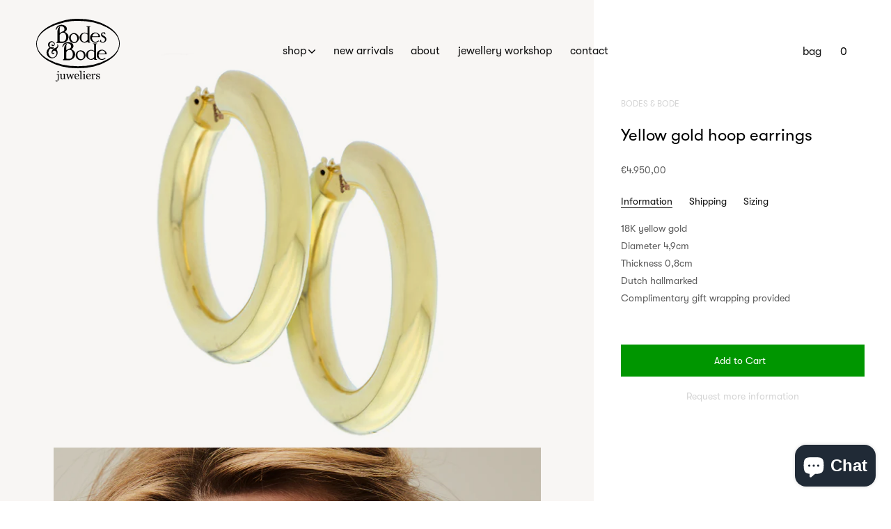

--- FILE ---
content_type: text/html; charset=utf-8
request_url: https://bodesenbode.com/products/yellow-gold-creoles
body_size: 112363
content:
<!doctype html><!--[if IE 9]> <html class="ie9 no-js supports-no-cookies" lang="en"> <![endif]--><!--[if (gt IE 9)|!(IE)]><!--><html class="no-js supports-no-cookies" lang="en"><!--<![endif]-->
<head>
<!-- Google Tag Manager -->
<script>(function(w,d,s,l,i){w[l]=w[l]||[];w[l].push({'gtm.start':
new Date().getTime(),event:'gtm.js'});var f=d.getElementsByTagName(s)[0],
j=d.createElement(s),dl=l!='dataLayer'?'&l='+l:'';j.async=true;j.src=
'https://www.googletagmanager.com/gtm.js?id='+i+dl;f.parentNode.insertBefore(j,f);
})(window,document,'script','dataLayer','GTM-WL2QKKZ4');</script>
<!-- End Google Tag Manager -->
<meta name="google-site-verification" content="434FzqQ2FCTlUDQM4t9LRJchttawoZOHgwmb1ay2j8M" />
<meta name="google-site-verification" content="Hv7-hzib5j2FMESlo3QFUk4xnQIRsgqrs8RBWB30_qw" />
<meta charset=utf-8><meta http-equiv=X-UA-Compatible content="IE=edge"><meta name=viewport content="width=device-width,initial-scale=1"><meta name=theme-color content="#ffdab9"><link rel=canonical href="https://bodesenbode.com/products/yellow-gold-creoles"><link rel="shortcut icon" href="//bodesenbode.com/cdn/shop/files/favicon_32x32.png?v=1613698860" type=image/png> 

<title>
Yellow gold hoop earrings
</title>
<meta name=description content="18K yellow goldDiameter 4,9cmThickness 0,8cm Dutch hallmarked Complimentary gift wrapping provided"> 
<meta property="og:site_name" content="Bodes &amp; Bode juweliers">
<meta property="og:url" content="https://bodesenbode.com/products/yellow-gold-creoles">
<meta property="og:title" content="Yellow gold hoop earrings">
<meta property="og:type" content="product">
<meta property="og:description" content="18K yellow goldDiameter 4,9cmThickness 0,8cm Dutch hallmarked Complimentary gift wrapping provided"><meta property="og:price:amount" content="4.950,00">
  <meta property="og:price:currency" content="EUR"><meta property="og:image" content="http://bodesenbode.com/cdn/shop/products/0005350-yg-creoles-large-copy01copy_1024x1024.jpg?v=1617362435"><meta property="og:image" content="http://bodesenbode.com/cdn/shop/files/Bodes10076_1024x1024.jpg?v=1746795886"><meta property="og:image" content="http://bodesenbode.com/cdn/shop/files/bodes4429_1_1024x1024.jpg?v=1746795886">
<meta property="og:image:secure_url" content="https://bodesenbode.com/cdn/shop/products/0005350-yg-creoles-large-copy01copy_1024x1024.jpg?v=1617362435"><meta property="og:image:secure_url" content="https://bodesenbode.com/cdn/shop/files/Bodes10076_1024x1024.jpg?v=1746795886"><meta property="og:image:secure_url" content="https://bodesenbode.com/cdn/shop/files/bodes4429_1_1024x1024.jpg?v=1746795886">

<meta name="twitter:site" content="@">
<meta name="twitter:card" content="summary_large_image">
<meta name="twitter:title" content="Yellow gold hoop earrings">
<meta name="twitter:description" content="18K yellow goldDiameter 4,9cmThickness 0,8cm Dutch hallmarked Complimentary gift wrapping provided">
<script>document.documentElement.className = document.documentElement.className.replace('no-js', 'js');

    window.theme = {
      strings: {
        addToCart: "Add to Cart",
        soldOut: "Sold Out",
        unavailable: "Unavailable"
      },
      moneyFormat: "€{{amount_with_comma_separator}}"
    };</script><script>window.performance && window.performance.mark && window.performance.mark('shopify.content_for_header.start');</script><meta name="google-site-verification" content="DdxjZzt8LJmIqG0OmHxXzqtxKlGjtWVxhWweArKNOtQ">
<meta name="google-site-verification" content="fS23hBZDtih6GP95ni6FR4Aa7q1ocrr6jzrizzyRtpM">
<meta name="facebook-domain-verification" content="bh4ives39cixuxcalldjoxwymzlafa">
<meta name="facebook-domain-verification" content="4jcyliqklff7xssbgjur5xann64sz6">
<meta id="shopify-digital-wallet" name="shopify-digital-wallet" content="/629342266/digital_wallets/dialog">
<meta name="shopify-checkout-api-token" content="619076fa6d87a34119c2c9d56542fc5f">
<meta id="in-context-paypal-metadata" data-shop-id="629342266" data-venmo-supported="false" data-environment="production" data-locale="en_US" data-paypal-v4="true" data-currency="EUR">
<link rel="alternate" hreflang="x-default" href="https://bodesenbode.com/products/yellow-gold-creoles">
<link rel="alternate" hreflang="en" href="https://bodesenbode.com/products/yellow-gold-creoles">
<link rel="alternate" hreflang="nl" href="https://bodesenbode.com/nl/products/yellow-gold-creoles">
<link rel="alternate" type="application/json+oembed" href="https://bodesenbode.com/products/yellow-gold-creoles.oembed">
<script async="async" src="/checkouts/internal/preloads.js?locale=en-NL"></script>
<link rel="preconnect" href="https://shop.app" crossorigin="anonymous">
<script async="async" src="https://shop.app/checkouts/internal/preloads.js?locale=en-NL&shop_id=629342266" crossorigin="anonymous"></script>
<script id="apple-pay-shop-capabilities" type="application/json">{"shopId":629342266,"countryCode":"NL","currencyCode":"EUR","merchantCapabilities":["supports3DS"],"merchantId":"gid:\/\/shopify\/Shop\/629342266","merchantName":"Bodes \u0026 Bode juweliers","requiredBillingContactFields":["postalAddress","email"],"requiredShippingContactFields":["postalAddress","email"],"shippingType":"shipping","supportedNetworks":["visa","maestro","masterCard","amex"],"total":{"type":"pending","label":"Bodes \u0026 Bode juweliers","amount":"1.00"},"shopifyPaymentsEnabled":true,"supportsSubscriptions":true}</script>
<script id="shopify-features" type="application/json">{"accessToken":"619076fa6d87a34119c2c9d56542fc5f","betas":["rich-media-storefront-analytics"],"domain":"bodesenbode.com","predictiveSearch":true,"shopId":629342266,"locale":"en"}</script>
<script>var Shopify = Shopify || {};
Shopify.shop = "bodesenbode.myshopify.com";
Shopify.locale = "en";
Shopify.currency = {"active":"EUR","rate":"1.0"};
Shopify.country = "NL";
Shopify.theme = {"name":"Studio RAO | Copy of bodes\u0026bode_v3.2","id":82173296698,"schema_name":"Bodes\u0026bode","schema_version":"0.11.0","theme_store_id":796,"role":"main"};
Shopify.theme.handle = "null";
Shopify.theme.style = {"id":null,"handle":null};
Shopify.cdnHost = "bodesenbode.com/cdn";
Shopify.routes = Shopify.routes || {};
Shopify.routes.root = "/";</script>
<script type="module">!function(o){(o.Shopify=o.Shopify||{}).modules=!0}(window);</script>
<script>!function(o){function n(){var o=[];function n(){o.push(Array.prototype.slice.apply(arguments))}return n.q=o,n}var t=o.Shopify=o.Shopify||{};t.loadFeatures=n(),t.autoloadFeatures=n()}(window);</script>
<script>
  window.ShopifyPay = window.ShopifyPay || {};
  window.ShopifyPay.apiHost = "shop.app\/pay";
  window.ShopifyPay.redirectState = null;
</script>
<script id="shop-js-analytics" type="application/json">{"pageType":"product"}</script>
<script defer="defer" async type="module" src="//bodesenbode.com/cdn/shopifycloud/shop-js/modules/v2/client.init-shop-cart-sync_BT-GjEfc.en.esm.js"></script>
<script defer="defer" async type="module" src="//bodesenbode.com/cdn/shopifycloud/shop-js/modules/v2/chunk.common_D58fp_Oc.esm.js"></script>
<script defer="defer" async type="module" src="//bodesenbode.com/cdn/shopifycloud/shop-js/modules/v2/chunk.modal_xMitdFEc.esm.js"></script>
<script type="module">
  await import("//bodesenbode.com/cdn/shopifycloud/shop-js/modules/v2/client.init-shop-cart-sync_BT-GjEfc.en.esm.js");
await import("//bodesenbode.com/cdn/shopifycloud/shop-js/modules/v2/chunk.common_D58fp_Oc.esm.js");
await import("//bodesenbode.com/cdn/shopifycloud/shop-js/modules/v2/chunk.modal_xMitdFEc.esm.js");

  window.Shopify.SignInWithShop?.initShopCartSync?.({"fedCMEnabled":true,"windoidEnabled":true});

</script>
<script>
  window.Shopify = window.Shopify || {};
  if (!window.Shopify.featureAssets) window.Shopify.featureAssets = {};
  window.Shopify.featureAssets['shop-js'] = {"shop-cart-sync":["modules/v2/client.shop-cart-sync_DZOKe7Ll.en.esm.js","modules/v2/chunk.common_D58fp_Oc.esm.js","modules/v2/chunk.modal_xMitdFEc.esm.js"],"init-fed-cm":["modules/v2/client.init-fed-cm_B6oLuCjv.en.esm.js","modules/v2/chunk.common_D58fp_Oc.esm.js","modules/v2/chunk.modal_xMitdFEc.esm.js"],"shop-cash-offers":["modules/v2/client.shop-cash-offers_D2sdYoxE.en.esm.js","modules/v2/chunk.common_D58fp_Oc.esm.js","modules/v2/chunk.modal_xMitdFEc.esm.js"],"shop-login-button":["modules/v2/client.shop-login-button_QeVjl5Y3.en.esm.js","modules/v2/chunk.common_D58fp_Oc.esm.js","modules/v2/chunk.modal_xMitdFEc.esm.js"],"pay-button":["modules/v2/client.pay-button_DXTOsIq6.en.esm.js","modules/v2/chunk.common_D58fp_Oc.esm.js","modules/v2/chunk.modal_xMitdFEc.esm.js"],"shop-button":["modules/v2/client.shop-button_DQZHx9pm.en.esm.js","modules/v2/chunk.common_D58fp_Oc.esm.js","modules/v2/chunk.modal_xMitdFEc.esm.js"],"avatar":["modules/v2/client.avatar_BTnouDA3.en.esm.js"],"init-windoid":["modules/v2/client.init-windoid_CR1B-cfM.en.esm.js","modules/v2/chunk.common_D58fp_Oc.esm.js","modules/v2/chunk.modal_xMitdFEc.esm.js"],"init-shop-for-new-customer-accounts":["modules/v2/client.init-shop-for-new-customer-accounts_C_vY_xzh.en.esm.js","modules/v2/client.shop-login-button_QeVjl5Y3.en.esm.js","modules/v2/chunk.common_D58fp_Oc.esm.js","modules/v2/chunk.modal_xMitdFEc.esm.js"],"init-shop-email-lookup-coordinator":["modules/v2/client.init-shop-email-lookup-coordinator_BI7n9ZSv.en.esm.js","modules/v2/chunk.common_D58fp_Oc.esm.js","modules/v2/chunk.modal_xMitdFEc.esm.js"],"init-shop-cart-sync":["modules/v2/client.init-shop-cart-sync_BT-GjEfc.en.esm.js","modules/v2/chunk.common_D58fp_Oc.esm.js","modules/v2/chunk.modal_xMitdFEc.esm.js"],"shop-toast-manager":["modules/v2/client.shop-toast-manager_DiYdP3xc.en.esm.js","modules/v2/chunk.common_D58fp_Oc.esm.js","modules/v2/chunk.modal_xMitdFEc.esm.js"],"init-customer-accounts":["modules/v2/client.init-customer-accounts_D9ZNqS-Q.en.esm.js","modules/v2/client.shop-login-button_QeVjl5Y3.en.esm.js","modules/v2/chunk.common_D58fp_Oc.esm.js","modules/v2/chunk.modal_xMitdFEc.esm.js"],"init-customer-accounts-sign-up":["modules/v2/client.init-customer-accounts-sign-up_iGw4briv.en.esm.js","modules/v2/client.shop-login-button_QeVjl5Y3.en.esm.js","modules/v2/chunk.common_D58fp_Oc.esm.js","modules/v2/chunk.modal_xMitdFEc.esm.js"],"shop-follow-button":["modules/v2/client.shop-follow-button_CqMgW2wH.en.esm.js","modules/v2/chunk.common_D58fp_Oc.esm.js","modules/v2/chunk.modal_xMitdFEc.esm.js"],"checkout-modal":["modules/v2/client.checkout-modal_xHeaAweL.en.esm.js","modules/v2/chunk.common_D58fp_Oc.esm.js","modules/v2/chunk.modal_xMitdFEc.esm.js"],"shop-login":["modules/v2/client.shop-login_D91U-Q7h.en.esm.js","modules/v2/chunk.common_D58fp_Oc.esm.js","modules/v2/chunk.modal_xMitdFEc.esm.js"],"lead-capture":["modules/v2/client.lead-capture_BJmE1dJe.en.esm.js","modules/v2/chunk.common_D58fp_Oc.esm.js","modules/v2/chunk.modal_xMitdFEc.esm.js"],"payment-terms":["modules/v2/client.payment-terms_Ci9AEqFq.en.esm.js","modules/v2/chunk.common_D58fp_Oc.esm.js","modules/v2/chunk.modal_xMitdFEc.esm.js"]};
</script>
<script>(function() {
  var isLoaded = false;
  function asyncLoad() {
    if (isLoaded) return;
    isLoaded = true;
    var urls = ["https:\/\/d23dclunsivw3h.cloudfront.net\/redirect-app.js?shop=bodesenbode.myshopify.com","https:\/\/storage.nfcube.com\/instafeed-47a803ecaece5609f9c583fae6ccd4f5.js?shop=bodesenbode.myshopify.com","https:\/\/chimpstatic.com\/mcjs-connected\/js\/users\/04d318cf2b4d45acfbedce56f\/f2b7c0e9bffe5a672262b74b1.js?shop=bodesenbode.myshopify.com","https:\/\/cdn.hextom.com\/js\/freeshippingbar.js?shop=bodesenbode.myshopify.com","\/\/cool-image-magnifier.product-image-zoom.com\/js\/core\/main.min.js?timestamp=1740043262\u0026shop=bodesenbode.myshopify.com"];
    for (var i = 0; i < urls.length; i++) {
      var s = document.createElement('script');
      s.type = 'text/javascript';
      s.async = true;
      s.src = urls[i];
      var x = document.getElementsByTagName('script')[0];
      x.parentNode.insertBefore(s, x);
    }
  };
  if(window.attachEvent) {
    window.attachEvent('onload', asyncLoad);
  } else {
    window.addEventListener('load', asyncLoad, false);
  }
})();</script>
<script id="__st">var __st={"a":629342266,"offset":3600,"reqid":"7a605429-4d68-43bd-bc94-3e81376fb111-1769269281","pageurl":"bodesenbode.com\/products\/yellow-gold-creoles","u":"dbb993b7c283","p":"product","rtyp":"product","rid":6552494735418};</script>
<script>window.ShopifyPaypalV4VisibilityTracking = true;</script>
<script id="captcha-bootstrap">!function(){'use strict';const t='contact',e='account',n='new_comment',o=[[t,t],['blogs',n],['comments',n],[t,'customer']],c=[[e,'customer_login'],[e,'guest_login'],[e,'recover_customer_password'],[e,'create_customer']],r=t=>t.map((([t,e])=>`form[action*='/${t}']:not([data-nocaptcha='true']) input[name='form_type'][value='${e}']`)).join(','),a=t=>()=>t?[...document.querySelectorAll(t)].map((t=>t.form)):[];function s(){const t=[...o],e=r(t);return a(e)}const i='password',u='form_key',d=['recaptcha-v3-token','g-recaptcha-response','h-captcha-response',i],f=()=>{try{return window.sessionStorage}catch{return}},m='__shopify_v',_=t=>t.elements[u];function p(t,e,n=!1){try{const o=window.sessionStorage,c=JSON.parse(o.getItem(e)),{data:r}=function(t){const{data:e,action:n}=t;return t[m]||n?{data:e,action:n}:{data:t,action:n}}(c);for(const[e,n]of Object.entries(r))t.elements[e]&&(t.elements[e].value=n);n&&o.removeItem(e)}catch(o){console.error('form repopulation failed',{error:o})}}const l='form_type',E='cptcha';function T(t){t.dataset[E]=!0}const w=window,h=w.document,L='Shopify',v='ce_forms',y='captcha';let A=!1;((t,e)=>{const n=(g='f06e6c50-85a8-45c8-87d0-21a2b65856fe',I='https://cdn.shopify.com/shopifycloud/storefront-forms-hcaptcha/ce_storefront_forms_captcha_hcaptcha.v1.5.2.iife.js',D={infoText:'Protected by hCaptcha',privacyText:'Privacy',termsText:'Terms'},(t,e,n)=>{const o=w[L][v],c=o.bindForm;if(c)return c(t,g,e,D).then(n);var r;o.q.push([[t,g,e,D],n]),r=I,A||(h.body.append(Object.assign(h.createElement('script'),{id:'captcha-provider',async:!0,src:r})),A=!0)});var g,I,D;w[L]=w[L]||{},w[L][v]=w[L][v]||{},w[L][v].q=[],w[L][y]=w[L][y]||{},w[L][y].protect=function(t,e){n(t,void 0,e),T(t)},Object.freeze(w[L][y]),function(t,e,n,w,h,L){const[v,y,A,g]=function(t,e,n){const i=e?o:[],u=t?c:[],d=[...i,...u],f=r(d),m=r(i),_=r(d.filter((([t,e])=>n.includes(e))));return[a(f),a(m),a(_),s()]}(w,h,L),I=t=>{const e=t.target;return e instanceof HTMLFormElement?e:e&&e.form},D=t=>v().includes(t);t.addEventListener('submit',(t=>{const e=I(t);if(!e)return;const n=D(e)&&!e.dataset.hcaptchaBound&&!e.dataset.recaptchaBound,o=_(e),c=g().includes(e)&&(!o||!o.value);(n||c)&&t.preventDefault(),c&&!n&&(function(t){try{if(!f())return;!function(t){const e=f();if(!e)return;const n=_(t);if(!n)return;const o=n.value;o&&e.removeItem(o)}(t);const e=Array.from(Array(32),(()=>Math.random().toString(36)[2])).join('');!function(t,e){_(t)||t.append(Object.assign(document.createElement('input'),{type:'hidden',name:u})),t.elements[u].value=e}(t,e),function(t,e){const n=f();if(!n)return;const o=[...t.querySelectorAll(`input[type='${i}']`)].map((({name:t})=>t)),c=[...d,...o],r={};for(const[a,s]of new FormData(t).entries())c.includes(a)||(r[a]=s);n.setItem(e,JSON.stringify({[m]:1,action:t.action,data:r}))}(t,e)}catch(e){console.error('failed to persist form',e)}}(e),e.submit())}));const S=(t,e)=>{t&&!t.dataset[E]&&(n(t,e.some((e=>e===t))),T(t))};for(const o of['focusin','change'])t.addEventListener(o,(t=>{const e=I(t);D(e)&&S(e,y())}));const B=e.get('form_key'),M=e.get(l),P=B&&M;t.addEventListener('DOMContentLoaded',(()=>{const t=y();if(P)for(const e of t)e.elements[l].value===M&&p(e,B);[...new Set([...A(),...v().filter((t=>'true'===t.dataset.shopifyCaptcha))])].forEach((e=>S(e,t)))}))}(h,new URLSearchParams(w.location.search),n,t,e,['guest_login'])})(!0,!0)}();</script>
<script integrity="sha256-4kQ18oKyAcykRKYeNunJcIwy7WH5gtpwJnB7kiuLZ1E=" data-source-attribution="shopify.loadfeatures" defer="defer" src="//bodesenbode.com/cdn/shopifycloud/storefront/assets/storefront/load_feature-a0a9edcb.js" crossorigin="anonymous"></script>
<script crossorigin="anonymous" defer="defer" src="//bodesenbode.com/cdn/shopifycloud/storefront/assets/shopify_pay/storefront-65b4c6d7.js?v=20250812"></script>
<script data-source-attribution="shopify.dynamic_checkout.dynamic.init">var Shopify=Shopify||{};Shopify.PaymentButton=Shopify.PaymentButton||{isStorefrontPortableWallets:!0,init:function(){window.Shopify.PaymentButton.init=function(){};var t=document.createElement("script");t.src="https://bodesenbode.com/cdn/shopifycloud/portable-wallets/latest/portable-wallets.en.js",t.type="module",document.head.appendChild(t)}};
</script>
<script data-source-attribution="shopify.dynamic_checkout.buyer_consent">
  function portableWalletsHideBuyerConsent(e){var t=document.getElementById("shopify-buyer-consent"),n=document.getElementById("shopify-subscription-policy-button");t&&n&&(t.classList.add("hidden"),t.setAttribute("aria-hidden","true"),n.removeEventListener("click",e))}function portableWalletsShowBuyerConsent(e){var t=document.getElementById("shopify-buyer-consent"),n=document.getElementById("shopify-subscription-policy-button");t&&n&&(t.classList.remove("hidden"),t.removeAttribute("aria-hidden"),n.addEventListener("click",e))}window.Shopify?.PaymentButton&&(window.Shopify.PaymentButton.hideBuyerConsent=portableWalletsHideBuyerConsent,window.Shopify.PaymentButton.showBuyerConsent=portableWalletsShowBuyerConsent);
</script>
<script data-source-attribution="shopify.dynamic_checkout.cart.bootstrap">document.addEventListener("DOMContentLoaded",(function(){function t(){return document.querySelector("shopify-accelerated-checkout-cart, shopify-accelerated-checkout")}if(t())Shopify.PaymentButton.init();else{new MutationObserver((function(e,n){t()&&(Shopify.PaymentButton.init(),n.disconnect())})).observe(document.body,{childList:!0,subtree:!0})}}));
</script>
<script id='scb4127' type='text/javascript' async='' src='https://bodesenbode.com/cdn/shopifycloud/privacy-banner/storefront-banner.js'></script><link id="shopify-accelerated-checkout-styles" rel="stylesheet" media="screen" href="https://bodesenbode.com/cdn/shopifycloud/portable-wallets/latest/accelerated-checkout-backwards-compat.css" crossorigin="anonymous">
<style id="shopify-accelerated-checkout-cart">
        #shopify-buyer-consent {
  margin-top: 1em;
  display: inline-block;
  width: 100%;
}

#shopify-buyer-consent.hidden {
  display: none;
}

#shopify-subscription-policy-button {
  background: none;
  border: none;
  padding: 0;
  text-decoration: underline;
  font-size: inherit;
  cursor: pointer;
}

#shopify-subscription-policy-button::before {
  box-shadow: none;
}

      </style>

<script>window.performance && window.performance.mark && window.performance.mark('shopify.content_for_header.end');</script> <script src="//code.jquery.com/jquery-3.3.1.min.js" type="text/javascript"></script> <script src="//bodesenbode.com/cdn/shopifycloud/storefront/assets/themes_support/option_selection-b017cd28.js" type="text/javascript"></script><script src=https://cdnjs.cloudflare.com/ajax/libs/lazysizes/4.0.4/lazysizes.min.js></script><script src=https://cdnjs.cloudflare.com/ajax/libs/lazysizes/4.0.4/plugins/rias/ls.rias.min.js></script><script>(function(h,o,t,j,a,r){
        h.hj=h.hj||function(){(h.hj.q=h.hj.q||[]).push(arguments)};
        h._hjSettings={hjid:919326,hjsv:6};
        a=o.getElementsByTagName('head')[0];
        r=o.createElement('script');r.async=1;
        r.src=t+h._hjSettings.hjid+j+h._hjSettings.hjsv;
        a.appendChild(r);
    })(window,document,'https://static.hotjar.com/c/hotjar-','.js?sv=');</script><link href="//bodesenbode.com/cdn/shop/t/10/assets/styles.css?v=124396086484192051201761646866" rel=stylesheet>
    <link href="//bodesenbode.com/cdn/shop/t/10/assets/custom.css?v=85070745072490834941614353535" rel=stylesheet>

<meta name="google-site-verification" content="lTYx0SKArB-U-assiZHszPAW45hg3ZAET8Famed_Vl0" />

<link rel=”canonical” href=”https://bodesenbode.com/products/yellow-gold-creoles” />



<!-- BEGIN app block: shopify://apps/selecty/blocks/app-embed/a005a4a7-4aa2-4155-9c2b-0ab41acbf99c --><template id="sel-form-template">
  <div id="sel-form" style="display: none;">
    <form method="post" action="/localization" id="localization_form" accept-charset="UTF-8" class="shopify-localization-form" enctype="multipart/form-data"><input type="hidden" name="form_type" value="localization" /><input type="hidden" name="utf8" value="✓" /><input type="hidden" name="_method" value="put" /><input type="hidden" name="return_to" value="/products/yellow-gold-creoles" />
      <input type="hidden" name="country_code" value="NL">
      <input type="hidden" name="language_code" value="en">
    </form>
  </div>
</template>


  <script>
    (function () {
      window.$selector = window.$selector || []; // Create empty queue for action (sdk) if user has not created his yet
      // Fetch geodata only for new users
      const wasRedirected = localStorage.getItem('sel-autodetect') === '1';

      if (!wasRedirected) {
        window.selectorConfigGeoData = fetch('/browsing_context_suggestions.json?source=geolocation_recommendation&country[enabled]=true&currency[enabled]=true&language[enabled]=true', {
          method: 'GET',
          mode: 'cors',
          cache: 'default',
          credentials: 'same-origin',
          headers: {
            'Content-Type': 'application/json',
            'Access-Control-Allow-Origin': '*'
          },
          redirect: 'follow',
          referrerPolicy: 'no-referrer',
        });
      }
    })()
  </script>
  <script type="application/json" id="__selectors_json">
    {
    "selectors": 
  [{"title":"Unnamed selector","status":"published","visibility":[],"design":{"resource":"languages","resourceList":["languages"],"type":"drop-down","theme":"basic","scheme":"basic","short":"none","search":"none","scale":88,"styles":{"general":"","extra":""},"reverse":true,"view":"all","flagMode":{"icon":"icon","flag":"flag"},"colors":{"text":{"red":32,"green":34,"blue":35,"alpha":1,"filter":"invert(13%) sepia(1%) saturate(1914%) hue-rotate(154deg) brightness(102%) contrast(99%)"},"accent":{"red":32,"green":34,"blue":35,"alpha":1,"filter":"invert(8%) sepia(8%) saturate(453%) hue-rotate(155deg) brightness(99%) contrast(89%)"},"background":{"red":255,"green":255,"blue":255,"alpha":1,"filter":"invert(100%) sepia(0%) saturate(1%) hue-rotate(288deg) brightness(103%) contrast(101%)"}},"withoutShadowRoot":false,"hideUnavailableResources":false,"typography":{"default":{"fontFamily":"Verdana","fontStyle":"normal","fontWeight":"normal","size":{"value":14,"dimension":"px"}},"accent":{"fontFamily":"Verdana","fontStyle":"normal","fontWeight":"normal","size":{"value":14,"dimension":"px"}}},"position":{"type":"fixed","value":{"horizontal":"left","vertical":"bottom"}},"visibility":{"breakpoints":["xs","sm","md","lg","xl"],"urls":{"logicVariant":"include","resources":[]},"params":{"logicVariant":"include","resources":[],"retainDuringSession":false},"languages":{"logicVariant":"include","resources":[]},"countries":{"logicVariant":"include","resources":[]}}},"id":"AA421628","i18n":{"original":{}}}],
    "store": 
  
    {"isBrandingStore":true,"shouldBranding":true}
  
,
    "autodetect": 
  
    {"_id":"67ed597a597a3624e6176bc0","storeId":629342266,"design":{"resource":"languages","behavior":"remember","resourceList":["languages"],"type":"bannerModal","scheme":"basic","styles":{"general":"","extra":""},"search":"none","view":"all","short":"none","flagMode":{"icon":"icon","flag":"flag"},"showFlag":true,"canBeClosed":true,"animation":"fade","scale":71,"border":{"radius":{"topLeft":0,"topRight":0,"bottomLeft":0,"bottomRight":0},"width":{"top":1,"right":1,"bottom":1,"left":1},"style":"solid","color":"#20222333"},"secondaryButtonBorder":{"radius":{"topLeft":4,"topRight":4,"bottomLeft":4,"bottomRight":4},"width":{"top":0,"right":0,"bottom":0,"left":0},"style":"solid","color":"#20222333"},"primaryButtonBorder":{"radius":{"topLeft":4,"topRight":4,"bottomLeft":4,"bottomRight":4},"width":{"top":2,"right":2,"bottom":2,"left":2},"style":"solid","color":"#202223"},"colors":{"text":{"red":32,"green":34,"blue":35,"alpha":1,"filter":"invert(7%) sepia(6%) saturate(821%) hue-rotate(155deg) brightness(95%) contrast(85%)"},"accent":{"red":32,"green":34,"blue":35,"alpha":1,"filter":"invert(11%) sepia(8%) saturate(338%) hue-rotate(155deg) brightness(95%) contrast(94%)"},"background":{"red":255,"green":255,"blue":255,"alpha":1,"filter":"invert(100%) sepia(100%) saturate(0%) hue-rotate(73deg) brightness(100%) contrast(103%)"}},"typography":{"title":{"fontFamily":"verdana","fontStyle":"normal","fontWeight":"bold","size":{"value":18,"dimension":"px"}},"default":{"fontFamily":"verdana","fontStyle":"normal","fontWeight":"normal","size":{"value":14,"dimension":"px"}},"accent":{"fontFamily":"verdana","fontStyle":"normal","fontWeight":"normal","size":{"value":14,"dimension":"px"}}},"withoutShadowRoot":false,"hideUnavailableResources":false,"position":{"type":"fixed","value":{"horizontal":"center","vertical":"center"}},"backgroundImgUrl":"https://selectors.devit.software/sdk/images/autodetect-page-default-background.svg"},"i18n":{"original":{"languages_currencies":"<p class='adt-content__header'>Are you in the right language and currency?</p><p class='adt-content__text'>Please choose what is more suitable for you.</p>","languages_countries":"<p class='adt-content__header'>Are you in the right place? </p><p class='adt-content__text'>Please select your shipping destination country and preferred language.</p>","languages":"<p class='adt-content__header'>Are you in the right language?</p><p class='adt-content__text'>Please choose what is more suitable for you.</p>","currencies":"<p class='adt-content__header'>Are you in the right currency?</p><p class='adt-content__text'>Please choose what is more suitable for you.</p>","markets":"<p class='adt-content__header'>Are you in the right place?</p><p class='adt-content__text'>Please select your shipping region.</p>","languages_label":"Languages","countries_label":"Countries","currencies_label":"Currencies","markets_label":"Markets","countries":"<p class='adt-content__header'>Are you in the right place?</p><p class='adt-content__text'>Buy from the country of your choice. Remember that we can only ship your order to\naddresses located in the chosen country.</p>","button":"Shop now"}},"visibility":[],"status":"published","createdAt":"2025-04-02T15:36:26.458Z","updatedAt":"2025-04-09T12:39:04.677Z","__v":0}
  
,
    "autoRedirect": 
  null
,
    "customResources": 
  [],
    "markets": [{"enabled":true,"locale":"en","countries":["AC","AD","AE","AF","AG","AI","AL","AM","AO","AR","AT","AU","AW","AX","AZ","BA","BB","BD","BE","BF","BG","BH","BI","BJ","BL","BM","BN","BO","BQ","BR","BS","BT","BW","BY","BZ","CA","CC","CD","CF","CG","CH","CI","CK","CL","CM","CN","CO","CR","CV","CW","CX","CY","CZ","DE","DJ","DK","DM","DO","DZ","EC","EE","EG","EH","ER","ES","ET","FI","FJ","FK","FO","FR","GA","GB","GD","GE","GF","GG","GH","GI","GL","GM","GN","GP","GQ","GR","GS","GT","GW","GY","HK","HN","HR","HT","HU","ID","IE","IL","IM","IN","IO","IQ","IS","IT","JE","JM","JO","JP","KE","KG","KH","KI","KM","KN","KR","KW","KY","KZ","LA","LB","LC","LI","LK","LR","LS","LT","LU","LV","LY","MA","MC","MD","ME","MF","MG","MK","ML","MM","MN","MO","MQ","MR","MS","MT","MU","MV","MW","MX","MY","MZ","NA","NC","NE","NF","NG","NI","NO","NP","NR","NU","NZ","OM","PA","PE","PF","PG","PH","PK","PL","PM","PN","PS","PT","PY","QA","RE","RO","RS","RU","RW","SA","SB","SC","SD","SE","SG","SH","SI","SJ","SK","SL","SM","SN","SO","SR","SS","ST","SV","SX","SZ","TA","TC","TD","TF","TG","TH","TJ","TK","TL","TM","TN","TO","TR","TT","TV","TW","TZ","UA","UG","UM","US","UY","UZ","VA","VC","VE","VG","VN","VU","WF","WS","XK","YE","YT","ZA","ZM","ZW"],"webPresence":{"alternateLocales":["nl"],"defaultLocale":"en","subfolderSuffix":null,"domain":{"host":"bodesenbode.com"}},"localCurrencies":true,"curr":{"code":"EUR"},"alternateLocales":["nl"],"domain":{"host":"bodesenbode.com"},"name":"International","regions":[{"code":"AC"},{"code":"AD"},{"code":"AE"},{"code":"AF"},{"code":"AG"},{"code":"AI"},{"code":"AL"},{"code":"AM"},{"code":"AO"},{"code":"AR"},{"code":"AT"},{"code":"AU"},{"code":"AW"},{"code":"AX"},{"code":"AZ"},{"code":"BA"},{"code":"BB"},{"code":"BD"},{"code":"BE"},{"code":"BF"},{"code":"BG"},{"code":"BH"},{"code":"BI"},{"code":"BJ"},{"code":"BL"},{"code":"BM"},{"code":"BN"},{"code":"BO"},{"code":"BQ"},{"code":"BR"},{"code":"BS"},{"code":"BT"},{"code":"BW"},{"code":"BY"},{"code":"BZ"},{"code":"CA"},{"code":"CC"},{"code":"CD"},{"code":"CF"},{"code":"CG"},{"code":"CH"},{"code":"CI"},{"code":"CK"},{"code":"CL"},{"code":"CM"},{"code":"CN"},{"code":"CO"},{"code":"CR"},{"code":"CV"},{"code":"CW"},{"code":"CX"},{"code":"CY"},{"code":"CZ"},{"code":"DE"},{"code":"DJ"},{"code":"DK"},{"code":"DM"},{"code":"DO"},{"code":"DZ"},{"code":"EC"},{"code":"EE"},{"code":"EG"},{"code":"EH"},{"code":"ER"},{"code":"ES"},{"code":"ET"},{"code":"FI"},{"code":"FJ"},{"code":"FK"},{"code":"FO"},{"code":"FR"},{"code":"GA"},{"code":"GB"},{"code":"GD"},{"code":"GE"},{"code":"GF"},{"code":"GG"},{"code":"GH"},{"code":"GI"},{"code":"GL"},{"code":"GM"},{"code":"GN"},{"code":"GP"},{"code":"GQ"},{"code":"GR"},{"code":"GS"},{"code":"GT"},{"code":"GW"},{"code":"GY"},{"code":"HK"},{"code":"HN"},{"code":"HR"},{"code":"HT"},{"code":"HU"},{"code":"ID"},{"code":"IE"},{"code":"IL"},{"code":"IM"},{"code":"IN"},{"code":"IO"},{"code":"IQ"},{"code":"IS"},{"code":"IT"},{"code":"JE"},{"code":"JM"},{"code":"JO"},{"code":"JP"},{"code":"KE"},{"code":"KG"},{"code":"KH"},{"code":"KI"},{"code":"KM"},{"code":"KN"},{"code":"KR"},{"code":"KW"},{"code":"KY"},{"code":"KZ"},{"code":"LA"},{"code":"LB"},{"code":"LC"},{"code":"LI"},{"code":"LK"},{"code":"LR"},{"code":"LS"},{"code":"LT"},{"code":"LU"},{"code":"LV"},{"code":"LY"},{"code":"MA"},{"code":"MC"},{"code":"MD"},{"code":"ME"},{"code":"MF"},{"code":"MG"},{"code":"MK"},{"code":"ML"},{"code":"MM"},{"code":"MN"},{"code":"MO"},{"code":"MQ"},{"code":"MR"},{"code":"MS"},{"code":"MT"},{"code":"MU"},{"code":"MV"},{"code":"MW"},{"code":"MX"},{"code":"MY"},{"code":"MZ"},{"code":"NA"},{"code":"NC"},{"code":"NE"},{"code":"NF"},{"code":"NG"},{"code":"NI"},{"code":"NO"},{"code":"NP"},{"code":"NR"},{"code":"NU"},{"code":"NZ"},{"code":"OM"},{"code":"PA"},{"code":"PE"},{"code":"PF"},{"code":"PG"},{"code":"PH"},{"code":"PK"},{"code":"PL"},{"code":"PM"},{"code":"PN"},{"code":"PS"},{"code":"PT"},{"code":"PY"},{"code":"QA"},{"code":"RE"},{"code":"RO"},{"code":"RS"},{"code":"RU"},{"code":"RW"},{"code":"SA"},{"code":"SB"},{"code":"SC"},{"code":"SD"},{"code":"SE"},{"code":"SG"},{"code":"SH"},{"code":"SI"},{"code":"SJ"},{"code":"SK"},{"code":"SL"},{"code":"SM"},{"code":"SN"},{"code":"SO"},{"code":"SR"},{"code":"SS"},{"code":"ST"},{"code":"SV"},{"code":"SX"},{"code":"SZ"},{"code":"TA"},{"code":"TC"},{"code":"TD"},{"code":"TF"},{"code":"TG"},{"code":"TH"},{"code":"TJ"},{"code":"TK"},{"code":"TL"},{"code":"TM"},{"code":"TN"},{"code":"TO"},{"code":"TR"},{"code":"TT"},{"code":"TV"},{"code":"TW"},{"code":"TZ"},{"code":"UA"},{"code":"UG"},{"code":"UM"},{"code":"US"},{"code":"UY"},{"code":"UZ"},{"code":"VA"},{"code":"VC"},{"code":"VE"},{"code":"VG"},{"code":"VN"},{"code":"VU"},{"code":"WF"},{"code":"WS"},{"code":"XK"},{"code":"YE"},{"code":"YT"},{"code":"ZA"},{"code":"ZM"},{"code":"ZW"}],"country":"AX","title":"International","host":"bodesenbode.com"},{"enabled":true,"locale":"en","countries":["NL"],"webPresence":{"alternateLocales":["nl"],"defaultLocale":"en","subfolderSuffix":null,"domain":{"host":"bodesenbode.com"}},"localCurrencies":false,"curr":{"code":"EUR"},"alternateLocales":["nl"],"domain":{"host":"bodesenbode.com"},"name":"Netherlands","regions":[{"code":"NL"}],"country":"NL","title":"Netherlands","host":"bodesenbode.com"}],
    "languages": [{"country":"AC","subfolderSuffix":null,"title":"English","code":"en","alias":"en","endonym":"English","primary":true,"published":true,"domainHosts":["bodesenbode.com"]},{"country":"AC","subfolderSuffix":null,"title":"Dutch","code":"nl","alias":"nl","endonym":"Nederlands","primary":false,"published":true,"domainHosts":["bodesenbode.com"]},{"country":"NL","subfolderSuffix":null,"title":"English","code":"en","alias":"en","endonym":"English","primary":true,"published":true,"domainHosts":["bodesenbode.com"]},{"country":"NL","subfolderSuffix":null,"title":"Dutch","code":"nl","alias":"nl","endonym":"Nederlands","primary":false,"published":true,"domainHosts":["bodesenbode.com"]}],
    "currentMarketLanguages": [{"title":"English","code":"en"},{"title":"Dutch","code":"nl"}],
    "currencies": [{"title":"Saint Helenian Pound","code":"SHP","symbol":"£","country":"AC","domainHosts":["bodesenbode.com"]},{"title":"Euro","code":"EUR","symbol":"€","country":"AD","domainHosts":["bodesenbode.com"]},{"title":"United Arab Emirates Dirham","code":"AED","symbol":"د.إ","country":"AE","domainHosts":["bodesenbode.com"]},{"title":"Afghan Afghani","code":"AFN","symbol":"؋","country":"AF","domainHosts":["bodesenbode.com"]},{"title":"East Caribbean Dollar","code":"XCD","symbol":"$","country":"AG","domainHosts":["bodesenbode.com"]},{"title":"Albanian Lek","code":"ALL","symbol":"L","country":"AL","domainHosts":["bodesenbode.com"]},{"title":"Armenian Dram","code":"AMD","symbol":"դր.","country":"AM","domainHosts":["bodesenbode.com"]},{"title":"Angolan kwanza","code":"AOA","symbol":"Kz","country":"AO","domainHosts":["bodesenbode.com"]},{"title":"Argentine peso","code":"ARS","symbol":"Arg$","country":"AR","domainHosts":["bodesenbode.com"]},{"title":"Australian Dollar","code":"AUD","symbol":"$","country":"AU","domainHosts":["bodesenbode.com"]},{"title":"Aruban Florin","code":"AWG","symbol":"ƒ","country":"AW","domainHosts":["bodesenbode.com"]},{"title":"Azerbaijani Manat","code":"AZN","symbol":"₼","country":"AZ","domainHosts":["bodesenbode.com"]},{"title":"Bosnia and Herzegovina Convertible Mark","code":"BAM","symbol":"КМ","country":"BA","domainHosts":["bodesenbode.com"]},{"title":"Barbadian Dollar","code":"BBD","symbol":"$","country":"BB","domainHosts":["bodesenbode.com"]},{"title":"Bangladeshi Taka","code":"BDT","symbol":"৳","country":"BD","domainHosts":["bodesenbode.com"]},{"title":"West African Cfa Franc","code":"XOF","symbol":"Fr","country":"BF","domainHosts":["bodesenbode.com"]},{"title":"Bulgarian Lev","code":"BGN","symbol":"лв.","country":"BG","domainHosts":["bodesenbode.com"]},{"title":"Bahraini dinar","code":"BHD","symbol":"BD","country":"BH","domainHosts":["bodesenbode.com"]},{"title":"Burundian Franc","code":"BIF","symbol":"Fr","country":"BI","domainHosts":["bodesenbode.com"]},{"title":"United States Dollar","code":"USD","symbol":"$","country":"BM","domainHosts":["bodesenbode.com"]},{"title":"Brunei Dollar","code":"BND","symbol":"$","country":"BN","domainHosts":["bodesenbode.com"]},{"title":"Bolivian Boliviano","code":"BOB","symbol":"Bs.","country":"BO","domainHosts":["bodesenbode.com"]},{"title":"Brazilian real","code":"BRL","symbol":"R$","country":"BR","domainHosts":["bodesenbode.com"]},{"title":"Bahamian Dollar","code":"BSD","symbol":"$","country":"BS","domainHosts":["bodesenbode.com"]},{"title":"Bhutanese ngultrum","code":"BTN","symbol":"Nu","country":"BT","domainHosts":["bodesenbode.com"]},{"title":"Botswana Pula","code":"BWP","symbol":"P","country":"BW","domainHosts":["bodesenbode.com"]},{"title":"Belarusian ruble","code":"BYN","symbol":"Br","country":"BY","domainHosts":["bodesenbode.com"]},{"title":"Belize Dollar","code":"BZD","symbol":"$","country":"BZ","domainHosts":["bodesenbode.com"]},{"title":"Canadian Dollar","code":"CAD","symbol":"$","country":"CA","domainHosts":["bodesenbode.com"]},{"title":"Congolese Franc","code":"CDF","symbol":"Fr","country":"CD","domainHosts":["bodesenbode.com"]},{"title":"Central African Cfa Franc","code":"XAF","symbol":"Fr","country":"CF","domainHosts":["bodesenbode.com"]},{"title":"Swiss Franc","code":"CHF","symbol":"Fr.","country":"CH","domainHosts":["bodesenbode.com"]},{"title":"New Zealand Dollar","code":"NZD","symbol":"$","country":"CK","domainHosts":["bodesenbode.com"]},{"title":"Chilean peso","code":"CLP","symbol":"$","country":"CL","domainHosts":["bodesenbode.com"]},{"title":"Chinese Renminbi Yuan","code":"CNY","symbol":"¥","country":"CN","domainHosts":["bodesenbode.com"]},{"title":"Colombian peso","code":"COP","symbol":"$","country":"CO","domainHosts":["bodesenbode.com"]},{"title":"Costa Rican Colón","code":"CRC","symbol":"₡","country":"CR","domainHosts":["bodesenbode.com"]},{"title":"Cape Verdean Escudo","code":"CVE","symbol":"$","country":"CV","domainHosts":["bodesenbode.com"]},{"title":"Netherlands Antillean Gulden","code":"ANG","symbol":"ƒ","country":"CW","domainHosts":["bodesenbode.com"]},{"title":"Czech Koruna","code":"CZK","symbol":"Kč","country":"CZ","domainHosts":["bodesenbode.com"]},{"title":"Djiboutian Franc","code":"DJF","symbol":"Fdj","country":"DJ","domainHosts":["bodesenbode.com"]},{"title":"Danish Krone","code":"DKK","symbol":"kr.","country":"DK","domainHosts":["bodesenbode.com"]},{"title":"Dominican Peso","code":"DOP","symbol":"$","country":"DO","domainHosts":["bodesenbode.com"]},{"title":"Algerian Dinar","code":"DZD","symbol":"د.ج","country":"DZ","domainHosts":["bodesenbode.com"]},{"title":"Egyptian Pound","code":"EGP","symbol":"ج.م","country":"EG","domainHosts":["bodesenbode.com"]},{"title":"Moroccan Dirham","code":"MAD","symbol":"د.م.","country":"EH","domainHosts":["bodesenbode.com"]},{"title":"Eritrean nakfa","code":"ERN","symbol":"Nkf","country":"ER","domainHosts":["bodesenbode.com"]},{"title":"Ethiopian Birr","code":"ETB","symbol":"Br","country":"ET","domainHosts":["bodesenbode.com"]},{"title":"Fijian Dollar","code":"FJD","symbol":"$","country":"FJ","domainHosts":["bodesenbode.com"]},{"title":"Falkland Pound","code":"FKP","symbol":"£","country":"FK","domainHosts":["bodesenbode.com"]},{"title":"British Pound","code":"GBP","symbol":"£","country":"GB","domainHosts":["bodesenbode.com"]},{"title":"Georgian lari","code":"GEL","symbol":"ლ","country":"GE","domainHosts":["bodesenbode.com"]},{"title":"Ghanaian cedi","code":"GHS","symbol":"GH₵","country":"GH","domainHosts":["bodesenbode.com"]},{"title":"Gambian Dalasi","code":"GMD","symbol":"D","country":"GM","domainHosts":["bodesenbode.com"]},{"title":"Guinean Franc","code":"GNF","symbol":"Fr","country":"GN","domainHosts":["bodesenbode.com"]},{"title":"Guatemalan Quetzal","code":"GTQ","symbol":"Q","country":"GT","domainHosts":["bodesenbode.com"]},{"title":"Guyanese Dollar","code":"GYD","symbol":"$","country":"GY","domainHosts":["bodesenbode.com"]},{"title":"Hong Kong Dollar","code":"HKD","symbol":"$","country":"HK","domainHosts":["bodesenbode.com"]},{"title":"Honduran Lempira","code":"HNL","symbol":"L","country":"HN","domainHosts":["bodesenbode.com"]},{"title":"Haitian gourde","code":"HTG","symbol":"G","country":"HT","domainHosts":["bodesenbode.com"]},{"title":"Hungarian Forint","code":"HUF","symbol":"Ft","country":"HU","domainHosts":["bodesenbode.com"]},{"title":"Indonesian Rupiah","code":"IDR","symbol":"Rp","country":"ID","domainHosts":["bodesenbode.com"]},{"title":"Israeli New Sheqel","code":"ILS","symbol":"₪","country":"IL","domainHosts":["bodesenbode.com"]},{"title":"Indian Rupee","code":"INR","symbol":"₹","country":"IN","domainHosts":["bodesenbode.com"]},{"title":"Iraqi dinar","code":"IQD","symbol":"د.ع","country":"IQ","domainHosts":["bodesenbode.com"]},{"title":"Icelandic Króna","code":"ISK","symbol":"kr","country":"IS","domainHosts":["bodesenbode.com"]},{"title":"Jamaican Dollar","code":"JMD","symbol":"$","country":"JM","domainHosts":["bodesenbode.com"]},{"title":"Jordanian dinar","code":"JOD","symbol":"د.أ","country":"JO","domainHosts":["bodesenbode.com"]},{"title":"Japanese Yen","code":"JPY","symbol":"¥","country":"JP","domainHosts":["bodesenbode.com"]},{"title":"Kenyan Shilling","code":"KES","symbol":"KSh","country":"KE","domainHosts":["bodesenbode.com"]},{"title":"Kyrgyzstani Som","code":"KGS","symbol":"som","country":"KG","domainHosts":["bodesenbode.com"]},{"title":"Cambodian Riel","code":"KHR","symbol":"៛","country":"KH","domainHosts":["bodesenbode.com"]},{"title":"Comorian Franc","code":"KMF","symbol":"Fr","country":"KM","domainHosts":["bodesenbode.com"]},{"title":"South Korean Won","code":"KRW","symbol":"₩","country":"KR","domainHosts":["bodesenbode.com"]},{"title":"Kuwaiti dinar","code":"KWD","symbol":"د.ك","country":"KW","domainHosts":["bodesenbode.com"]},{"title":"Cayman Islands Dollar","code":"KYD","symbol":"$","country":"KY","domainHosts":["bodesenbode.com"]},{"title":"Kazakhstani Tenge","code":"KZT","symbol":"〒","country":"KZ","domainHosts":["bodesenbode.com"]},{"title":"Lao Kip","code":"LAK","symbol":"₭","country":"LA","domainHosts":["bodesenbode.com"]},{"title":"Lebanese Pound","code":"LBP","symbol":"ل.ل","country":"LB","domainHosts":["bodesenbode.com"]},{"title":"Sri Lankan Rupee","code":"LKR","symbol":"₨","country":"LK","domainHosts":["bodesenbode.com"]},{"title":"Liberian dollar","code":"LRD","symbol":"LD$","country":"LR","domainHosts":["bodesenbode.com"]},{"title":"Lesotho loti","code":"LSL","symbol":"L","country":"LS","domainHosts":["bodesenbode.com"]},{"title":"Libyan dinar","code":"LYD","symbol":"LD","country":"LY","domainHosts":["bodesenbode.com"]},{"title":"Moldovan Leu","code":"MDL","symbol":"L","country":"MD","domainHosts":["bodesenbode.com"]},{"title":"Malagasy ariary","code":"MGA","symbol":"Ar","country":"MG","domainHosts":["bodesenbode.com"]},{"title":"Macedonian Denar","code":"MKD","symbol":"ден","country":"MK","domainHosts":["bodesenbode.com"]},{"title":"Myanmar Kyat","code":"MMK","symbol":"K","country":"MM","domainHosts":["bodesenbode.com"]},{"title":"Mongolian Tögrög","code":"MNT","symbol":"₮","country":"MN","domainHosts":["bodesenbode.com"]},{"title":"Macanese Pataca","code":"MOP","symbol":"P","country":"MO","domainHosts":["bodesenbode.com"]},{"title":"Mauritanian ouguiya","code":"MRO","symbol":"UM","country":"MR","domainHosts":["bodesenbode.com"]},{"title":"Mauritian Rupee","code":"MUR","symbol":"₨","country":"MU","domainHosts":["bodesenbode.com"]},{"title":"Maldivian Rufiyaa","code":"MVR","symbol":"MVR","country":"MV","domainHosts":["bodesenbode.com"]},{"title":"Malawian Kwacha","code":"MWK","symbol":"MK","country":"MW","domainHosts":["bodesenbode.com"]},{"title":"Mexican peso","code":"MXN","symbol":"Mex$","country":"MX","domainHosts":["bodesenbode.com"]},{"title":"Malaysian Ringgit","code":"MYR","symbol":"RM","country":"MY","domainHosts":["bodesenbode.com"]},{"title":"Mozambican metical","code":"MZN","symbol":"MTn","country":"MZ","domainHosts":["bodesenbode.com"]},{"title":"Namibian dollar","code":"NAD","symbol":"N$","country":"NA","domainHosts":["bodesenbode.com"]},{"title":"Cfp Franc","code":"XPF","symbol":"Fr","country":"NC","domainHosts":["bodesenbode.com"]},{"title":"Nigerian Naira","code":"NGN","symbol":"₦","country":"NG","domainHosts":["bodesenbode.com"]},{"title":"Nicaraguan Córdoba","code":"NIO","symbol":"C$","country":"NI","domainHosts":["bodesenbode.com"]},{"title":"Norwegian krone","code":"NOK","symbol":"kr","country":"NO","domainHosts":["bodesenbode.com"]},{"title":"Nepalese Rupee","code":"NPR","symbol":"₨","country":"NP","domainHosts":["bodesenbode.com"]},{"title":"Omani rial","code":"OMR","symbol":"ر.ع.","country":"OM","domainHosts":["bodesenbode.com"]},{"title":"Peruvian Sol","code":"PEN","symbol":"S/.","country":"PE","domainHosts":["bodesenbode.com"]},{"title":"Papua New Guinean Kina","code":"PGK","symbol":"K","country":"PG","domainHosts":["bodesenbode.com"]},{"title":"Philippine Peso","code":"PHP","symbol":"₱","country":"PH","domainHosts":["bodesenbode.com"]},{"title":"Pakistani Rupee","code":"PKR","symbol":"₨","country":"PK","domainHosts":["bodesenbode.com"]},{"title":"Polish Złoty","code":"PLN","symbol":"zł","country":"PL","domainHosts":["bodesenbode.com"]},{"title":"Paraguayan Guaraní","code":"PYG","symbol":"₲","country":"PY","domainHosts":["bodesenbode.com"]},{"title":"Qatari Riyal","code":"QAR","symbol":"ر.ق","country":"QA","domainHosts":["bodesenbode.com"]},{"title":"Romanian Leu","code":"RON","symbol":"Lei","country":"RO","domainHosts":["bodesenbode.com"]},{"title":"Serbian Dinar","code":"RSD","symbol":"РСД","country":"RS","domainHosts":["bodesenbode.com"]},{"title":"Russian ruble","code":"RUB","symbol":"₽","country":"RU","domainHosts":["bodesenbode.com"]},{"title":"Rwandan Franc","code":"RWF","symbol":"FRw","country":"RW","domainHosts":["bodesenbode.com"]},{"title":"Saudi Riyal","code":"SAR","symbol":"ر.س","country":"SA","domainHosts":["bodesenbode.com"]},{"title":"Solomon Islands Dollar","code":"SBD","symbol":"$","country":"SB","domainHosts":["bodesenbode.com"]},{"title":"Seychellois rupee","code":"SCR","symbol":"SR","country":"SC","domainHosts":["bodesenbode.com"]},{"title":"Sudanese pound","code":"SDG","symbol":"LS","country":"SD","domainHosts":["bodesenbode.com"]},{"title":"Swedish Krona","code":"SEK","symbol":"kr","country":"SE","domainHosts":["bodesenbode.com"]},{"title":"Singapore Dollar","code":"SGD","symbol":"$","country":"SG","domainHosts":["bodesenbode.com"]},{"title":"Sierra Leonean Leone","code":"SLL","symbol":"Le","country":"SL","domainHosts":["bodesenbode.com"]},{"title":"Somali Shilling","code":"SOS","symbol":"Sh.So","country":"SO","domainHosts":["bodesenbode.com"]},{"title":"Surinamese dollar","code":"SRD","symbol":"Sur$","country":"SR","domainHosts":["bodesenbode.com"]},{"title":"South Sudanese pound","code":"SSP","symbol":"SS£","country":"SS","domainHosts":["bodesenbode.com"]},{"title":"São Tomé and Príncipe Dobra","code":"STD","symbol":"Db","country":"ST","domainHosts":["bodesenbode.com"]},{"title":"Swazi lilangeni","code":"SZL","symbol":"L","country":"SZ","domainHosts":["bodesenbode.com"]},{"title":"Thai Baht","code":"THB","symbol":"฿","country":"TH","domainHosts":["bodesenbode.com"]},{"title":"Tajikistani Somoni","code":"TJS","symbol":"ЅМ","country":"TJ","domainHosts":["bodesenbode.com"]},{"title":"Turkmenistan manat","code":"TMT","symbol":"m","country":"TM","domainHosts":["bodesenbode.com"]},{"title":"Tunisian dinar","code":"TND","symbol":"DT","country":"TN","domainHosts":["bodesenbode.com"]},{"title":"Tongan Paʻanga","code":"TOP","symbol":"T$","country":"TO","domainHosts":["bodesenbode.com"]},{"title":"Turkish lira","code":"TRY","symbol":"₺","country":"TR","domainHosts":["bodesenbode.com"]},{"title":"Trinidad and Tobago Dollar","code":"TTD","symbol":"$","country":"TT","domainHosts":["bodesenbode.com"]},{"title":"New Taiwan Dollar","code":"TWD","symbol":"$","country":"TW","domainHosts":["bodesenbode.com"]},{"title":"Tanzanian Shilling","code":"TZS","symbol":"Sh","country":"TZ","domainHosts":["bodesenbode.com"]},{"title":"Ukrainian Hryvnia","code":"UAH","symbol":"₴","country":"UA","domainHosts":["bodesenbode.com"]},{"title":"Ugandan Shilling","code":"UGX","symbol":"USh","country":"UG","domainHosts":["bodesenbode.com"]},{"title":"Uruguayan Peso","code":"UYU","symbol":"$","country":"UY","domainHosts":["bodesenbode.com"]},{"title":"Uzbekistan Som","code":"UZS","symbol":"","country":"UZ","domainHosts":["bodesenbode.com"]},{"title":"Vietnamese Đồng","code":"VND","symbol":"₫","country":"VN","domainHosts":["bodesenbode.com"]},{"title":"Vanuatu Vatu","code":"VUV","symbol":"Vt","country":"VU","domainHosts":["bodesenbode.com"]},{"title":"Samoan Tala","code":"WST","symbol":"T","country":"WS","domainHosts":["bodesenbode.com"]},{"title":"Yemeni Rial","code":"YER","symbol":"﷼","country":"YE","domainHosts":["bodesenbode.com"]},{"title":"South African rand","code":"ZAR","symbol":"R","country":"ZA","domainHosts":["bodesenbode.com"]},{"title":"Zambian kwacha","code":"ZMW","symbol":"ZK","country":"ZM","domainHosts":["bodesenbode.com"]}],
    "countries": [{"code":"AC","localCurrencies":true,"currency":{"code":"SHP","enabled":false,"title":"Saint Helenian Pound","symbol":"£"},"title":"Ascension Island","primary":true,"domainHosts":["bodesenbode.com"]},{"code":"AD","localCurrencies":true,"currency":{"code":"EUR","enabled":false,"title":"Euro","symbol":"€"},"title":"Andorra","primary":false,"domainHosts":["bodesenbode.com"]},{"code":"AE","localCurrencies":true,"currency":{"code":"AED","enabled":false,"title":"United Arab Emirates Dirham","symbol":"د.إ"},"title":"United Arab Emirates","primary":false,"domainHosts":["bodesenbode.com"]},{"code":"AF","localCurrencies":true,"currency":{"code":"AFN","enabled":false,"title":"Afghan Afghani","symbol":"؋"},"title":"Afghanistan","primary":false,"domainHosts":["bodesenbode.com"]},{"code":"AG","localCurrencies":true,"currency":{"code":"XCD","enabled":false,"title":"East Caribbean Dollar","symbol":"$"},"title":"Antigua & Barbuda","primary":false,"domainHosts":["bodesenbode.com"]},{"code":"AI","localCurrencies":true,"currency":{"code":"XCD","enabled":false,"title":"East Caribbean Dollar","symbol":"$"},"title":"Anguilla","primary":false,"domainHosts":["bodesenbode.com"]},{"code":"AL","localCurrencies":true,"currency":{"code":"ALL","enabled":false,"title":"Albanian Lek","symbol":"L"},"title":"Albania","primary":false,"domainHosts":["bodesenbode.com"]},{"code":"AM","localCurrencies":true,"currency":{"code":"AMD","enabled":false,"title":"Armenian Dram","symbol":"դր."},"title":"Armenia","primary":false,"domainHosts":["bodesenbode.com"]},{"code":"AO","localCurrencies":true,"currency":{"code":"AOA","enabled":false,"title":"Angolan kwanza","symbol":"Kz"},"title":"Angola","primary":false,"domainHosts":["bodesenbode.com"]},{"code":"AR","localCurrencies":true,"currency":{"code":"ARS","enabled":false,"title":"Argentine peso","symbol":"Arg$"},"title":"Argentina","primary":false,"domainHosts":["bodesenbode.com"]},{"code":"AT","localCurrencies":true,"currency":{"code":"EUR","enabled":false,"title":"Euro","symbol":"€"},"title":"Austria","primary":false,"domainHosts":["bodesenbode.com"]},{"code":"AU","localCurrencies":true,"currency":{"code":"AUD","enabled":false,"title":"Australian Dollar","symbol":"$"},"title":"Australia","primary":false,"domainHosts":["bodesenbode.com"]},{"code":"AW","localCurrencies":true,"currency":{"code":"AWG","enabled":false,"title":"Aruban Florin","symbol":"ƒ"},"title":"Aruba","primary":false,"domainHosts":["bodesenbode.com"]},{"code":"AX","localCurrencies":true,"currency":{"code":"EUR","enabled":false,"title":"Euro","symbol":"€"},"title":"Åland Islands","primary":false,"domainHosts":["bodesenbode.com"]},{"code":"AZ","localCurrencies":true,"currency":{"code":"AZN","enabled":false,"title":"Azerbaijani Manat","symbol":"₼"},"title":"Azerbaijan","primary":false,"domainHosts":["bodesenbode.com"]},{"code":"BA","localCurrencies":true,"currency":{"code":"BAM","enabled":false,"title":"Bosnia and Herzegovina Convertible Mark","symbol":"КМ"},"title":"Bosnia & Herzegovina","primary":false,"domainHosts":["bodesenbode.com"]},{"code":"BB","localCurrencies":true,"currency":{"code":"BBD","enabled":false,"title":"Barbadian Dollar","symbol":"$"},"title":"Barbados","primary":false,"domainHosts":["bodesenbode.com"]},{"code":"BD","localCurrencies":true,"currency":{"code":"BDT","enabled":false,"title":"Bangladeshi Taka","symbol":"৳"},"title":"Bangladesh","primary":false,"domainHosts":["bodesenbode.com"]},{"code":"BE","localCurrencies":true,"currency":{"code":"EUR","enabled":false,"title":"Euro","symbol":"€"},"title":"Belgium","primary":false,"domainHosts":["bodesenbode.com"]},{"code":"BF","localCurrencies":true,"currency":{"code":"XOF","enabled":false,"title":"West African Cfa Franc","symbol":"Fr"},"title":"Burkina Faso","primary":false,"domainHosts":["bodesenbode.com"]},{"code":"BG","localCurrencies":true,"currency":{"code":"BGN","enabled":false,"title":"Bulgarian Lev","symbol":"лв."},"title":"Bulgaria","primary":false,"domainHosts":["bodesenbode.com"]},{"code":"BH","localCurrencies":true,"currency":{"code":"BHD","enabled":false,"title":"Bahraini dinar","symbol":"BD"},"title":"Bahrain","primary":false,"domainHosts":["bodesenbode.com"]},{"code":"BI","localCurrencies":true,"currency":{"code":"BIF","enabled":false,"title":"Burundian Franc","symbol":"Fr"},"title":"Burundi","primary":false,"domainHosts":["bodesenbode.com"]},{"code":"BJ","localCurrencies":true,"currency":{"code":"XOF","enabled":false,"title":"West African Cfa Franc","symbol":"Fr"},"title":"Benin","primary":false,"domainHosts":["bodesenbode.com"]},{"code":"BL","localCurrencies":true,"currency":{"code":"EUR","enabled":false,"title":"Euro","symbol":"€"},"title":"St. Barthélemy","primary":false,"domainHosts":["bodesenbode.com"]},{"code":"BM","localCurrencies":true,"currency":{"code":"USD","enabled":false,"title":"United States Dollar","symbol":"$"},"title":"Bermuda","primary":false,"domainHosts":["bodesenbode.com"]},{"code":"BN","localCurrencies":true,"currency":{"code":"BND","enabled":false,"title":"Brunei Dollar","symbol":"$"},"title":"Brunei","primary":false,"domainHosts":["bodesenbode.com"]},{"code":"BO","localCurrencies":true,"currency":{"code":"BOB","enabled":false,"title":"Bolivian Boliviano","symbol":"Bs."},"title":"Bolivia","primary":false,"domainHosts":["bodesenbode.com"]},{"code":"BQ","localCurrencies":true,"currency":{"code":"USD","enabled":false,"title":"United States Dollar","symbol":"$"},"title":"Caribbean Netherlands","primary":false,"domainHosts":["bodesenbode.com"]},{"code":"BR","localCurrencies":true,"currency":{"code":"BRL","enabled":false,"title":"Brazilian real","symbol":"R$"},"title":"Brazil","primary":false,"domainHosts":["bodesenbode.com"]},{"code":"BS","localCurrencies":true,"currency":{"code":"BSD","enabled":false,"title":"Bahamian Dollar","symbol":"$"},"title":"Bahamas","primary":false,"domainHosts":["bodesenbode.com"]},{"code":"BT","localCurrencies":true,"currency":{"code":"BTN","enabled":false,"title":"Bhutanese ngultrum","symbol":"Nu"},"title":"Bhutan","primary":false,"domainHosts":["bodesenbode.com"]},{"code":"BW","localCurrencies":true,"currency":{"code":"BWP","enabled":false,"title":"Botswana Pula","symbol":"P"},"title":"Botswana","primary":false,"domainHosts":["bodesenbode.com"]},{"code":"BY","localCurrencies":true,"currency":{"code":"BYN","enabled":false,"title":"Belarusian ruble","symbol":"Br"},"title":"Belarus","primary":false,"domainHosts":["bodesenbode.com"]},{"code":"BZ","localCurrencies":true,"currency":{"code":"BZD","enabled":false,"title":"Belize Dollar","symbol":"$"},"title":"Belize","primary":false,"domainHosts":["bodesenbode.com"]},{"code":"CA","localCurrencies":true,"currency":{"code":"CAD","enabled":false,"title":"Canadian Dollar","symbol":"$"},"title":"Canada","primary":false,"domainHosts":["bodesenbode.com"]},{"code":"CC","localCurrencies":true,"currency":{"code":"AUD","enabled":false,"title":"Australian Dollar","symbol":"$"},"title":"Cocos (Keeling) Islands","primary":false,"domainHosts":["bodesenbode.com"]},{"code":"CD","localCurrencies":true,"currency":{"code":"CDF","enabled":false,"title":"Congolese Franc","symbol":"Fr"},"title":"Congo - Kinshasa","primary":false,"domainHosts":["bodesenbode.com"]},{"code":"CF","localCurrencies":true,"currency":{"code":"XAF","enabled":false,"title":"Central African Cfa Franc","symbol":"Fr"},"title":"Central African Republic","primary":false,"domainHosts":["bodesenbode.com"]},{"code":"CG","localCurrencies":true,"currency":{"code":"XAF","enabled":false,"title":"Central African Cfa Franc","symbol":"Fr"},"title":"Congo - Brazzaville","primary":false,"domainHosts":["bodesenbode.com"]},{"code":"CH","localCurrencies":true,"currency":{"code":"CHF","enabled":false,"title":"Swiss Franc","symbol":"Fr."},"title":"Switzerland","primary":false,"domainHosts":["bodesenbode.com"]},{"code":"CI","localCurrencies":true,"currency":{"code":"XOF","enabled":false,"title":"West African Cfa Franc","symbol":"Fr"},"title":"Côte d’Ivoire","primary":false,"domainHosts":["bodesenbode.com"]},{"code":"CK","localCurrencies":true,"currency":{"code":"NZD","enabled":false,"title":"New Zealand Dollar","symbol":"$"},"title":"Cook Islands","primary":false,"domainHosts":["bodesenbode.com"]},{"code":"CL","localCurrencies":true,"currency":{"code":"CLP","enabled":false,"title":"Chilean peso","symbol":"$"},"title":"Chile","primary":false,"domainHosts":["bodesenbode.com"]},{"code":"CM","localCurrencies":true,"currency":{"code":"XAF","enabled":false,"title":"Central African Cfa Franc","symbol":"Fr"},"title":"Cameroon","primary":false,"domainHosts":["bodesenbode.com"]},{"code":"CN","localCurrencies":true,"currency":{"code":"CNY","enabled":false,"title":"Chinese Renminbi Yuan","symbol":"¥"},"title":"China","primary":false,"domainHosts":["bodesenbode.com"]},{"code":"CO","localCurrencies":true,"currency":{"code":"COP","enabled":false,"title":"Colombian peso","symbol":"$"},"title":"Colombia","primary":false,"domainHosts":["bodesenbode.com"]},{"code":"CR","localCurrencies":true,"currency":{"code":"CRC","enabled":false,"title":"Costa Rican Colón","symbol":"₡"},"title":"Costa Rica","primary":false,"domainHosts":["bodesenbode.com"]},{"code":"CV","localCurrencies":true,"currency":{"code":"CVE","enabled":false,"title":"Cape Verdean Escudo","symbol":"$"},"title":"Cape Verde","primary":false,"domainHosts":["bodesenbode.com"]},{"code":"CW","localCurrencies":true,"currency":{"code":"ANG","enabled":false,"title":"Netherlands Antillean Gulden","symbol":"ƒ"},"title":"Curaçao","primary":false,"domainHosts":["bodesenbode.com"]},{"code":"CX","localCurrencies":true,"currency":{"code":"AUD","enabled":false,"title":"Australian Dollar","symbol":"$"},"title":"Christmas Island","primary":false,"domainHosts":["bodesenbode.com"]},{"code":"CY","localCurrencies":true,"currency":{"code":"EUR","enabled":false,"title":"Euro","symbol":"€"},"title":"Cyprus","primary":false,"domainHosts":["bodesenbode.com"]},{"code":"CZ","localCurrencies":true,"currency":{"code":"CZK","enabled":false,"title":"Czech Koruna","symbol":"Kč"},"title":"Czechia","primary":false,"domainHosts":["bodesenbode.com"]},{"code":"DE","localCurrencies":true,"currency":{"code":"EUR","enabled":false,"title":"Euro","symbol":"€"},"title":"Germany","primary":false,"domainHosts":["bodesenbode.com"]},{"code":"DJ","localCurrencies":true,"currency":{"code":"DJF","enabled":false,"title":"Djiboutian Franc","symbol":"Fdj"},"title":"Djibouti","primary":false,"domainHosts":["bodesenbode.com"]},{"code":"DK","localCurrencies":true,"currency":{"code":"DKK","enabled":false,"title":"Danish Krone","symbol":"kr."},"title":"Denmark","primary":false,"domainHosts":["bodesenbode.com"]},{"code":"DM","localCurrencies":true,"currency":{"code":"XCD","enabled":false,"title":"East Caribbean Dollar","symbol":"$"},"title":"Dominica","primary":false,"domainHosts":["bodesenbode.com"]},{"code":"DO","localCurrencies":true,"currency":{"code":"DOP","enabled":false,"title":"Dominican Peso","symbol":"$"},"title":"Dominican Republic","primary":false,"domainHosts":["bodesenbode.com"]},{"code":"DZ","localCurrencies":true,"currency":{"code":"DZD","enabled":false,"title":"Algerian Dinar","symbol":"د.ج"},"title":"Algeria","primary":false,"domainHosts":["bodesenbode.com"]},{"code":"EC","localCurrencies":true,"currency":{"code":"USD","enabled":false,"title":"United States Dollar","symbol":"$"},"title":"Ecuador","primary":false,"domainHosts":["bodesenbode.com"]},{"code":"EE","localCurrencies":true,"currency":{"code":"EUR","enabled":false,"title":"Euro","symbol":"€"},"title":"Estonia","primary":false,"domainHosts":["bodesenbode.com"]},{"code":"EG","localCurrencies":true,"currency":{"code":"EGP","enabled":false,"title":"Egyptian Pound","symbol":"ج.م"},"title":"Egypt","primary":false,"domainHosts":["bodesenbode.com"]},{"code":"EH","localCurrencies":true,"currency":{"code":"MAD","enabled":false,"title":"Moroccan Dirham","symbol":"د.م."},"title":"Western Sahara","primary":false,"domainHosts":["bodesenbode.com"]},{"code":"ER","localCurrencies":true,"currency":{"code":"ERN","enabled":false,"title":"Eritrean nakfa","symbol":"Nkf"},"title":"Eritrea","primary":false,"domainHosts":["bodesenbode.com"]},{"code":"ES","localCurrencies":true,"currency":{"code":"EUR","enabled":false,"title":"Euro","symbol":"€"},"title":"Spain","primary":false,"domainHosts":["bodesenbode.com"]},{"code":"ET","localCurrencies":true,"currency":{"code":"ETB","enabled":false,"title":"Ethiopian Birr","symbol":"Br"},"title":"Ethiopia","primary":false,"domainHosts":["bodesenbode.com"]},{"code":"FI","localCurrencies":true,"currency":{"code":"EUR","enabled":false,"title":"Euro","symbol":"€"},"title":"Finland","primary":false,"domainHosts":["bodesenbode.com"]},{"code":"FJ","localCurrencies":true,"currency":{"code":"FJD","enabled":false,"title":"Fijian Dollar","symbol":"$"},"title":"Fiji","primary":false,"domainHosts":["bodesenbode.com"]},{"code":"FK","localCurrencies":true,"currency":{"code":"FKP","enabled":false,"title":"Falkland Pound","symbol":"£"},"title":"Falkland Islands","primary":false,"domainHosts":["bodesenbode.com"]},{"code":"FO","localCurrencies":true,"currency":{"code":"DKK","enabled":false,"title":"Danish Krone","symbol":"kr."},"title":"Faroe Islands","primary":false,"domainHosts":["bodesenbode.com"]},{"code":"FR","localCurrencies":true,"currency":{"code":"EUR","enabled":false,"title":"Euro","symbol":"€"},"title":"France","primary":false,"domainHosts":["bodesenbode.com"]},{"code":"GA","localCurrencies":true,"currency":{"code":"XOF","enabled":false,"title":"West African Cfa Franc","symbol":"Fr"},"title":"Gabon","primary":false,"domainHosts":["bodesenbode.com"]},{"code":"GB","localCurrencies":true,"currency":{"code":"GBP","enabled":false,"title":"British Pound","symbol":"£"},"title":"United Kingdom","primary":false,"domainHosts":["bodesenbode.com"]},{"code":"GD","localCurrencies":true,"currency":{"code":"XCD","enabled":false,"title":"East Caribbean Dollar","symbol":"$"},"title":"Grenada","primary":false,"domainHosts":["bodesenbode.com"]},{"code":"GE","localCurrencies":true,"currency":{"code":"GEL","enabled":false,"title":"Georgian lari","symbol":"ლ"},"title":"Georgia","primary":false,"domainHosts":["bodesenbode.com"]},{"code":"GF","localCurrencies":true,"currency":{"code":"EUR","enabled":false,"title":"Euro","symbol":"€"},"title":"French Guiana","primary":false,"domainHosts":["bodesenbode.com"]},{"code":"GG","localCurrencies":true,"currency":{"code":"GBP","enabled":false,"title":"British Pound","symbol":"£"},"title":"Guernsey","primary":false,"domainHosts":["bodesenbode.com"]},{"code":"GH","localCurrencies":true,"currency":{"code":"GHS","enabled":false,"title":"Ghanaian cedi","symbol":"GH₵"},"title":"Ghana","primary":false,"domainHosts":["bodesenbode.com"]},{"code":"GI","localCurrencies":true,"currency":{"code":"GBP","enabled":false,"title":"British Pound","symbol":"£"},"title":"Gibraltar","primary":false,"domainHosts":["bodesenbode.com"]},{"code":"GL","localCurrencies":true,"currency":{"code":"DKK","enabled":false,"title":"Danish Krone","symbol":"kr."},"title":"Greenland","primary":false,"domainHosts":["bodesenbode.com"]},{"code":"GM","localCurrencies":true,"currency":{"code":"GMD","enabled":false,"title":"Gambian Dalasi","symbol":"D"},"title":"Gambia","primary":false,"domainHosts":["bodesenbode.com"]},{"code":"GN","localCurrencies":true,"currency":{"code":"GNF","enabled":false,"title":"Guinean Franc","symbol":"Fr"},"title":"Guinea","primary":false,"domainHosts":["bodesenbode.com"]},{"code":"GP","localCurrencies":true,"currency":{"code":"EUR","enabled":false,"title":"Euro","symbol":"€"},"title":"Guadeloupe","primary":false,"domainHosts":["bodesenbode.com"]},{"code":"GQ","localCurrencies":true,"currency":{"code":"XAF","enabled":false,"title":"Central African Cfa Franc","symbol":"Fr"},"title":"Equatorial Guinea","primary":false,"domainHosts":["bodesenbode.com"]},{"code":"GR","localCurrencies":true,"currency":{"code":"EUR","enabled":false,"title":"Euro","symbol":"€"},"title":"Greece","primary":false,"domainHosts":["bodesenbode.com"]},{"code":"GS","localCurrencies":true,"currency":{"code":"GBP","enabled":false,"title":"British Pound","symbol":"£"},"title":"South Georgia & South Sandwich Islands","primary":false,"domainHosts":["bodesenbode.com"]},{"code":"GT","localCurrencies":true,"currency":{"code":"GTQ","enabled":false,"title":"Guatemalan Quetzal","symbol":"Q"},"title":"Guatemala","primary":false,"domainHosts":["bodesenbode.com"]},{"code":"GW","localCurrencies":true,"currency":{"code":"XOF","enabled":false,"title":"West African Cfa Franc","symbol":"Fr"},"title":"Guinea-Bissau","primary":false,"domainHosts":["bodesenbode.com"]},{"code":"GY","localCurrencies":true,"currency":{"code":"GYD","enabled":false,"title":"Guyanese Dollar","symbol":"$"},"title":"Guyana","primary":false,"domainHosts":["bodesenbode.com"]},{"code":"HK","localCurrencies":true,"currency":{"code":"HKD","enabled":false,"title":"Hong Kong Dollar","symbol":"$"},"title":"Hong Kong SAR","primary":false,"domainHosts":["bodesenbode.com"]},{"code":"HN","localCurrencies":true,"currency":{"code":"HNL","enabled":false,"title":"Honduran Lempira","symbol":"L"},"title":"Honduras","primary":false,"domainHosts":["bodesenbode.com"]},{"code":"HR","localCurrencies":true,"currency":{"code":"EUR","enabled":false,"title":"Euro","symbol":"€"},"title":"Croatia","primary":false,"domainHosts":["bodesenbode.com"]},{"code":"HT","localCurrencies":true,"currency":{"code":"HTG","enabled":false,"title":"Haitian gourde","symbol":"G"},"title":"Haiti","primary":false,"domainHosts":["bodesenbode.com"]},{"code":"HU","localCurrencies":true,"currency":{"code":"HUF","enabled":false,"title":"Hungarian Forint","symbol":"Ft"},"title":"Hungary","primary":false,"domainHosts":["bodesenbode.com"]},{"code":"ID","localCurrencies":true,"currency":{"code":"IDR","enabled":false,"title":"Indonesian Rupiah","symbol":"Rp"},"title":"Indonesia","primary":false,"domainHosts":["bodesenbode.com"]},{"code":"IE","localCurrencies":true,"currency":{"code":"EUR","enabled":false,"title":"Euro","symbol":"€"},"title":"Ireland","primary":false,"domainHosts":["bodesenbode.com"]},{"code":"IL","localCurrencies":true,"currency":{"code":"ILS","enabled":false,"title":"Israeli New Sheqel","symbol":"₪"},"title":"Israel","primary":false,"domainHosts":["bodesenbode.com"]},{"code":"IM","localCurrencies":true,"currency":{"code":"GBP","enabled":false,"title":"British Pound","symbol":"£"},"title":"Isle of Man","primary":false,"domainHosts":["bodesenbode.com"]},{"code":"IN","localCurrencies":true,"currency":{"code":"INR","enabled":false,"title":"Indian Rupee","symbol":"₹"},"title":"India","primary":false,"domainHosts":["bodesenbode.com"]},{"code":"IO","localCurrencies":true,"currency":{"code":"USD","enabled":false,"title":"United States Dollar","symbol":"$"},"title":"British Indian Ocean Territory","primary":false,"domainHosts":["bodesenbode.com"]},{"code":"IQ","localCurrencies":true,"currency":{"code":"IQD","enabled":false,"title":"Iraqi dinar","symbol":"د.ع"},"title":"Iraq","primary":false,"domainHosts":["bodesenbode.com"]},{"code":"IS","localCurrencies":true,"currency":{"code":"ISK","enabled":false,"title":"Icelandic Króna","symbol":"kr"},"title":"Iceland","primary":false,"domainHosts":["bodesenbode.com"]},{"code":"IT","localCurrencies":true,"currency":{"code":"EUR","enabled":false,"title":"Euro","symbol":"€"},"title":"Italy","primary":false,"domainHosts":["bodesenbode.com"]},{"code":"JE","localCurrencies":true,"currency":{"code":"GBP","enabled":false,"title":"Jersey pound","symbol":"£"},"title":"Jersey","primary":false,"domainHosts":["bodesenbode.com"]},{"code":"JM","localCurrencies":true,"currency":{"code":"JMD","enabled":false,"title":"Jamaican Dollar","symbol":"$"},"title":"Jamaica","primary":false,"domainHosts":["bodesenbode.com"]},{"code":"JO","localCurrencies":true,"currency":{"code":"JOD","enabled":false,"title":"Jordanian dinar","symbol":"د.أ"},"title":"Jordan","primary":false,"domainHosts":["bodesenbode.com"]},{"code":"JP","localCurrencies":true,"currency":{"code":"JPY","enabled":false,"title":"Japanese Yen","symbol":"¥"},"title":"Japan","primary":false,"domainHosts":["bodesenbode.com"]},{"code":"KE","localCurrencies":true,"currency":{"code":"KES","enabled":false,"title":"Kenyan Shilling","symbol":"KSh"},"title":"Kenya","primary":false,"domainHosts":["bodesenbode.com"]},{"code":"KG","localCurrencies":true,"currency":{"code":"KGS","enabled":false,"title":"Kyrgyzstani Som","symbol":"som"},"title":"Kyrgyzstan","primary":false,"domainHosts":["bodesenbode.com"]},{"code":"KH","localCurrencies":true,"currency":{"code":"KHR","enabled":false,"title":"Cambodian Riel","symbol":"៛"},"title":"Cambodia","primary":false,"domainHosts":["bodesenbode.com"]},{"code":"KI","localCurrencies":true,"currency":{"code":"AUD","enabled":false,"title":"Australian dollar","symbol":"$"},"title":"Kiribati","primary":false,"domainHosts":["bodesenbode.com"]},{"code":"KM","localCurrencies":true,"currency":{"code":"KMF","enabled":false,"title":"Comorian Franc","symbol":"Fr"},"title":"Comoros","primary":false,"domainHosts":["bodesenbode.com"]},{"code":"KN","localCurrencies":true,"currency":{"code":"XCD","enabled":false,"title":"East Caribbean Dollar","symbol":"$"},"title":"St. Kitts & Nevis","primary":false,"domainHosts":["bodesenbode.com"]},{"code":"KR","localCurrencies":true,"currency":{"code":"KRW","enabled":false,"title":"South Korean Won","symbol":"₩"},"title":"South Korea","primary":false,"domainHosts":["bodesenbode.com"]},{"code":"KW","localCurrencies":true,"currency":{"code":"KWD","enabled":false,"title":"Kuwaiti dinar","symbol":"د.ك"},"title":"Kuwait","primary":false,"domainHosts":["bodesenbode.com"]},{"code":"KY","localCurrencies":true,"currency":{"code":"KYD","enabled":false,"title":"Cayman Islands Dollar","symbol":"$"},"title":"Cayman Islands","primary":false,"domainHosts":["bodesenbode.com"]},{"code":"KZ","localCurrencies":true,"currency":{"code":"KZT","enabled":false,"title":"Kazakhstani Tenge","symbol":"〒"},"title":"Kazakhstan","primary":false,"domainHosts":["bodesenbode.com"]},{"code":"LA","localCurrencies":true,"currency":{"code":"LAK","enabled":false,"title":"Lao Kip","symbol":"₭"},"title":"Laos","primary":false,"domainHosts":["bodesenbode.com"]},{"code":"LB","localCurrencies":true,"currency":{"code":"LBP","enabled":false,"title":"Lebanese Pound","symbol":"ل.ل"},"title":"Lebanon","primary":false,"domainHosts":["bodesenbode.com"]},{"code":"LC","localCurrencies":true,"currency":{"code":"XCD","enabled":false,"title":"East Caribbean Dollar","symbol":"$"},"title":"St. Lucia","primary":false,"domainHosts":["bodesenbode.com"]},{"code":"LI","localCurrencies":true,"currency":{"code":"CHF","enabled":false,"title":"Swiss Franc","symbol":"Fr."},"title":"Liechtenstein","primary":false,"domainHosts":["bodesenbode.com"]},{"code":"LK","localCurrencies":true,"currency":{"code":"LKR","enabled":false,"title":"Sri Lankan Rupee","symbol":"₨"},"title":"Sri Lanka","primary":false,"domainHosts":["bodesenbode.com"]},{"code":"LR","localCurrencies":true,"currency":{"code":"LRD","enabled":false,"title":"Liberian dollar","symbol":"LD$"},"title":"Liberia","primary":false,"domainHosts":["bodesenbode.com"]},{"code":"LS","localCurrencies":true,"currency":{"code":"LSL","enabled":false,"title":"Lesotho loti","symbol":"L"},"title":"Lesotho","primary":false,"domainHosts":["bodesenbode.com"]},{"code":"LT","localCurrencies":true,"currency":{"code":"EUR","enabled":false,"title":"Euro","symbol":"€"},"title":"Lithuania","primary":false,"domainHosts":["bodesenbode.com"]},{"code":"LU","localCurrencies":true,"currency":{"code":"EUR","enabled":false,"title":"Euro","symbol":"€"},"title":"Luxembourg","primary":false,"domainHosts":["bodesenbode.com"]},{"code":"LV","localCurrencies":true,"currency":{"code":"EUR","enabled":false,"title":"Euro","symbol":"€"},"title":"Latvia","primary":false,"domainHosts":["bodesenbode.com"]},{"code":"LY","localCurrencies":true,"currency":{"code":"LYD","enabled":false,"title":"Libyan dinar","symbol":"LD"},"title":"Libya","primary":false,"domainHosts":["bodesenbode.com"]},{"code":"MA","localCurrencies":true,"currency":{"code":"MAD","enabled":false,"title":"Moroccan Dirham","symbol":"د.م."},"title":"Morocco","primary":false,"domainHosts":["bodesenbode.com"]},{"code":"MC","localCurrencies":true,"currency":{"code":"EUR","enabled":false,"title":"Euro","symbol":"€"},"title":"Monaco","primary":false,"domainHosts":["bodesenbode.com"]},{"code":"MD","localCurrencies":true,"currency":{"code":"MDL","enabled":false,"title":"Moldovan Leu","symbol":"L"},"title":"Moldova","primary":false,"domainHosts":["bodesenbode.com"]},{"code":"ME","localCurrencies":true,"currency":{"code":"EUR","enabled":false,"title":"Euro","symbol":"€"},"title":"Montenegro","primary":false,"domainHosts":["bodesenbode.com"]},{"code":"MF","localCurrencies":true,"currency":{"code":"EUR","enabled":false,"title":"Euro","symbol":"€"},"title":"St. Martin","primary":false,"domainHosts":["bodesenbode.com"]},{"code":"MG","localCurrencies":true,"currency":{"code":"MGA","enabled":false,"title":"Malagasy ariary","symbol":"Ar"},"title":"Madagascar","primary":false,"domainHosts":["bodesenbode.com"]},{"code":"MK","localCurrencies":true,"currency":{"code":"MKD","enabled":false,"title":"Macedonian Denar","symbol":"ден"},"title":"North Macedonia","primary":false,"domainHosts":["bodesenbode.com"]},{"code":"ML","localCurrencies":true,"currency":{"code":"XOF","enabled":false,"title":"West African Cfa Franc","symbol":"Fr"},"title":"Mali","primary":false,"domainHosts":["bodesenbode.com"]},{"code":"MM","localCurrencies":true,"currency":{"code":"MMK","enabled":false,"title":"Myanmar Kyat","symbol":"K"},"title":"Myanmar (Burma)","primary":false,"domainHosts":["bodesenbode.com"]},{"code":"MN","localCurrencies":true,"currency":{"code":"MNT","enabled":false,"title":"Mongolian Tögrög","symbol":"₮"},"title":"Mongolia","primary":false,"domainHosts":["bodesenbode.com"]},{"code":"MO","localCurrencies":true,"currency":{"code":"MOP","enabled":false,"title":"Macanese Pataca","symbol":"P"},"title":"Macao SAR","primary":false,"domainHosts":["bodesenbode.com"]},{"code":"MQ","localCurrencies":true,"currency":{"code":"EUR","enabled":false,"title":"Euro","symbol":"€"},"title":"Martinique","primary":false,"domainHosts":["bodesenbode.com"]},{"code":"MR","localCurrencies":true,"currency":{"code":"MRO","enabled":false,"title":"Mauritanian ouguiya","symbol":"UM"},"title":"Mauritania","primary":false,"domainHosts":["bodesenbode.com"]},{"code":"MS","localCurrencies":true,"currency":{"code":"XCD","enabled":false,"title":"East Caribbean Dollar","symbol":"$"},"title":"Montserrat","primary":false,"domainHosts":["bodesenbode.com"]},{"code":"MT","localCurrencies":true,"currency":{"code":"EUR","enabled":false,"title":"Euro","symbol":"€"},"title":"Malta","primary":false,"domainHosts":["bodesenbode.com"]},{"code":"MU","localCurrencies":true,"currency":{"code":"MUR","enabled":false,"title":"Mauritian Rupee","symbol":"₨"},"title":"Mauritius","primary":false,"domainHosts":["bodesenbode.com"]},{"code":"MV","localCurrencies":true,"currency":{"code":"MVR","enabled":false,"title":"Maldivian Rufiyaa","symbol":"MVR"},"title":"Maldives","primary":false,"domainHosts":["bodesenbode.com"]},{"code":"MW","localCurrencies":true,"currency":{"code":"MWK","enabled":false,"title":"Malawian Kwacha","symbol":"MK"},"title":"Malawi","primary":false,"domainHosts":["bodesenbode.com"]},{"code":"MX","localCurrencies":true,"currency":{"code":"MXN","enabled":false,"title":"Mexican peso","symbol":"Mex$"},"title":"Mexico","primary":false,"domainHosts":["bodesenbode.com"]},{"code":"MY","localCurrencies":true,"currency":{"code":"MYR","enabled":false,"title":"Malaysian Ringgit","symbol":"RM"},"title":"Malaysia","primary":false,"domainHosts":["bodesenbode.com"]},{"code":"MZ","localCurrencies":true,"currency":{"code":"MZN","enabled":false,"title":"Mozambican metical","symbol":"MTn"},"title":"Mozambique","primary":false,"domainHosts":["bodesenbode.com"]},{"code":"NA","localCurrencies":true,"currency":{"code":"NAD","enabled":false,"title":"Namibian dollar","symbol":"N$"},"title":"Namibia","primary":false,"domainHosts":["bodesenbode.com"]},{"code":"NC","localCurrencies":true,"currency":{"code":"XPF","enabled":false,"title":"Cfp Franc","symbol":"Fr"},"title":"New Caledonia","primary":false,"domainHosts":["bodesenbode.com"]},{"code":"NE","localCurrencies":true,"currency":{"code":"XOF","enabled":false,"title":"West African Cfa Franc","symbol":"Fr"},"title":"Niger","primary":false,"domainHosts":["bodesenbode.com"]},{"code":"NF","localCurrencies":true,"currency":{"code":"AUD","enabled":false,"title":"Australian Dollar","symbol":"$"},"title":"Norfolk Island","primary":false,"domainHosts":["bodesenbode.com"]},{"code":"NG","localCurrencies":true,"currency":{"code":"NGN","enabled":false,"title":"Nigerian Naira","symbol":"₦"},"title":"Nigeria","primary":false,"domainHosts":["bodesenbode.com"]},{"code":"NI","localCurrencies":true,"currency":{"code":"NIO","enabled":false,"title":"Nicaraguan Córdoba","symbol":"C$"},"title":"Nicaragua","primary":false,"domainHosts":["bodesenbode.com"]},{"code":"NO","localCurrencies":true,"currency":{"code":"NOK","enabled":false,"title":"Norwegian krone","symbol":"kr"},"title":"Norway","primary":false,"domainHosts":["bodesenbode.com"]},{"code":"NP","localCurrencies":true,"currency":{"code":"NPR","enabled":false,"title":"Nepalese Rupee","symbol":"₨"},"title":"Nepal","primary":false,"domainHosts":["bodesenbode.com"]},{"code":"NR","localCurrencies":true,"currency":{"code":"AUD","enabled":false,"title":"Australian Dollar","symbol":"$"},"title":"Nauru","primary":false,"domainHosts":["bodesenbode.com"]},{"code":"NU","localCurrencies":true,"currency":{"code":"NZD","enabled":false,"title":"New Zealand Dollar","symbol":"$"},"title":"Niue","primary":false,"domainHosts":["bodesenbode.com"]},{"code":"NZ","localCurrencies":true,"currency":{"code":"NZD","enabled":false,"title":"New Zealand Dollar","symbol":"$"},"title":"New Zealand","primary":false,"domainHosts":["bodesenbode.com"]},{"code":"OM","localCurrencies":true,"currency":{"code":"OMR","enabled":false,"title":"Omani rial","symbol":"ر.ع."},"title":"Oman","primary":false,"domainHosts":["bodesenbode.com"]},{"code":"PA","localCurrencies":true,"currency":{"code":"USD","enabled":false,"title":"United States Dollar","symbol":"$"},"title":"Panama","primary":false,"domainHosts":["bodesenbode.com"]},{"code":"PE","localCurrencies":true,"currency":{"code":"PEN","enabled":false,"title":"Peruvian Sol","symbol":"S/."},"title":"Peru","primary":false,"domainHosts":["bodesenbode.com"]},{"code":"PF","localCurrencies":true,"currency":{"code":"XPF","enabled":false,"title":"Cfp Franc","symbol":"Fr"},"title":"French Polynesia","primary":false,"domainHosts":["bodesenbode.com"]},{"code":"PG","localCurrencies":true,"currency":{"code":"PGK","enabled":false,"title":"Papua New Guinean Kina","symbol":"K"},"title":"Papua New Guinea","primary":false,"domainHosts":["bodesenbode.com"]},{"code":"PH","localCurrencies":true,"currency":{"code":"PHP","enabled":false,"title":"Philippine Peso","symbol":"₱"},"title":"Philippines","primary":false,"domainHosts":["bodesenbode.com"]},{"code":"PK","localCurrencies":true,"currency":{"code":"PKR","enabled":false,"title":"Pakistani Rupee","symbol":"₨"},"title":"Pakistan","primary":false,"domainHosts":["bodesenbode.com"]},{"code":"PL","localCurrencies":true,"currency":{"code":"PLN","enabled":false,"title":"Polish Złoty","symbol":"zł"},"title":"Poland","primary":false,"domainHosts":["bodesenbode.com"]},{"code":"PM","localCurrencies":true,"currency":{"code":"EUR","enabled":false,"title":"Euro","symbol":"€"},"title":"St. Pierre & Miquelon","primary":false,"domainHosts":["bodesenbode.com"]},{"code":"PN","localCurrencies":true,"currency":{"code":"NZD","enabled":false,"title":"New Zealand Dollar","symbol":"$"},"title":"Pitcairn Islands","primary":false,"domainHosts":["bodesenbode.com"]},{"code":"PS","localCurrencies":true,"currency":{"code":"ILS","enabled":false,"title":"Israeli New Sheqel","symbol":"₪"},"title":"Palestinian Territories","primary":false,"domainHosts":["bodesenbode.com"]},{"code":"PT","localCurrencies":true,"currency":{"code":"EUR","enabled":false,"title":"Euro","symbol":"€"},"title":"Portugal","primary":false,"domainHosts":["bodesenbode.com"]},{"code":"PY","localCurrencies":true,"currency":{"code":"PYG","enabled":false,"title":"Paraguayan Guaraní","symbol":"₲"},"title":"Paraguay","primary":false,"domainHosts":["bodesenbode.com"]},{"code":"QA","localCurrencies":true,"currency":{"code":"QAR","enabled":false,"title":"Qatari Riyal","symbol":"ر.ق"},"title":"Qatar","primary":false,"domainHosts":["bodesenbode.com"]},{"code":"RE","localCurrencies":true,"currency":{"code":"EUR","enabled":false,"title":"Euro","symbol":"€"},"title":"Réunion","primary":false,"domainHosts":["bodesenbode.com"]},{"code":"RO","localCurrencies":true,"currency":{"code":"RON","enabled":false,"title":"Romanian Leu","symbol":"Lei"},"title":"Romania","primary":false,"domainHosts":["bodesenbode.com"]},{"code":"RS","localCurrencies":true,"currency":{"code":"RSD","enabled":false,"title":"Serbian Dinar","symbol":"РСД"},"title":"Serbia","primary":false,"domainHosts":["bodesenbode.com"]},{"code":"RU","localCurrencies":true,"currency":{"code":"RUB","enabled":false,"title":"Russian ruble","symbol":"₽"},"title":"Russia","primary":false,"domainHosts":["bodesenbode.com"]},{"code":"RW","localCurrencies":true,"currency":{"code":"RWF","enabled":false,"title":"Rwandan Franc","symbol":"FRw"},"title":"Rwanda","primary":false,"domainHosts":["bodesenbode.com"]},{"code":"SA","localCurrencies":true,"currency":{"code":"SAR","enabled":false,"title":"Saudi Riyal","symbol":"ر.س"},"title":"Saudi Arabia","primary":false,"domainHosts":["bodesenbode.com"]},{"code":"SB","localCurrencies":true,"currency":{"code":"SBD","enabled":false,"title":"Solomon Islands Dollar","symbol":"$"},"title":"Solomon Islands","primary":false,"domainHosts":["bodesenbode.com"]},{"code":"SC","localCurrencies":true,"currency":{"code":"SCR","enabled":false,"title":"Seychellois rupee","symbol":"SR"},"title":"Seychelles","primary":false,"domainHosts":["bodesenbode.com"]},{"code":"SD","localCurrencies":true,"currency":{"code":"SDG","enabled":false,"title":"Sudanese pound","symbol":"LS"},"title":"Sudan","primary":false,"domainHosts":["bodesenbode.com"]},{"code":"SE","localCurrencies":true,"currency":{"code":"SEK","enabled":false,"title":"Swedish Krona","symbol":"kr"},"title":"Sweden","primary":false,"domainHosts":["bodesenbode.com"]},{"code":"SG","localCurrencies":true,"currency":{"code":"SGD","enabled":false,"title":"Singapore Dollar","symbol":"$"},"title":"Singapore","primary":false,"domainHosts":["bodesenbode.com"]},{"code":"SH","localCurrencies":true,"currency":{"code":"SHP","enabled":false,"title":"Saint Helenian Pound","symbol":"£"},"title":"St. Helena","primary":false,"domainHosts":["bodesenbode.com"]},{"code":"SI","localCurrencies":true,"currency":{"code":"EUR","enabled":false,"title":"Euro","symbol":"€"},"title":"Slovenia","primary":false,"domainHosts":["bodesenbode.com"]},{"code":"SJ","localCurrencies":true,"currency":{"code":"NOK","enabled":false,"title":"Norwegian krone","symbol":"kr"},"title":"Svalbard & Jan Mayen","primary":false,"domainHosts":["bodesenbode.com"]},{"code":"SK","localCurrencies":true,"currency":{"code":"EUR","enabled":false,"title":"Euro","symbol":"€"},"title":"Slovakia","primary":false,"domainHosts":["bodesenbode.com"]},{"code":"SL","localCurrencies":true,"currency":{"code":"SLL","enabled":false,"title":"Sierra Leonean Leone","symbol":"Le"},"title":"Sierra Leone","primary":false,"domainHosts":["bodesenbode.com"]},{"code":"SM","localCurrencies":true,"currency":{"code":"EUR","enabled":false,"title":"Euro","symbol":"€"},"title":"San Marino","primary":false,"domainHosts":["bodesenbode.com"]},{"code":"SN","localCurrencies":true,"currency":{"code":"XOF","enabled":false,"title":"West African Cfa Franc","symbol":"Fr"},"title":"Senegal","primary":false,"domainHosts":["bodesenbode.com"]},{"code":"SO","localCurrencies":true,"currency":{"code":"SOS","enabled":false,"title":"Somali Shilling","symbol":"Sh.So"},"title":"Somalia","primary":false,"domainHosts":["bodesenbode.com"]},{"code":"SR","localCurrencies":true,"currency":{"code":"SRD","enabled":false,"title":"Surinamese dollar","symbol":"Sur$"},"title":"Suriname","primary":false,"domainHosts":["bodesenbode.com"]},{"code":"SS","localCurrencies":true,"currency":{"code":"SSP","enabled":false,"title":"South Sudanese pound","symbol":"SS£"},"title":"South Sudan","primary":false,"domainHosts":["bodesenbode.com"]},{"code":"ST","localCurrencies":true,"currency":{"code":"STD","enabled":false,"title":"São Tomé and Príncipe Dobra","symbol":"Db"},"title":"São Tomé & Príncipe","primary":false,"domainHosts":["bodesenbode.com"]},{"code":"SV","localCurrencies":true,"currency":{"code":"USD","enabled":false,"title":"United States Dollar","symbol":"$"},"title":"El Salvador","primary":false,"domainHosts":["bodesenbode.com"]},{"code":"SX","localCurrencies":true,"currency":{"code":"ANG","enabled":false,"title":"Netherlands Antillean Gulden","symbol":"ƒ"},"title":"Sint Maarten","primary":false,"domainHosts":["bodesenbode.com"]},{"code":"SZ","localCurrencies":true,"currency":{"code":"SZL","enabled":false,"title":"Swazi lilangeni","symbol":"L"},"title":"Eswatini","primary":false,"domainHosts":["bodesenbode.com"]},{"code":"TA","localCurrencies":true,"currency":{"code":"GBP","enabled":false,"title":"British Pound","symbol":"£"},"title":"Tristan da Cunha","primary":false,"domainHosts":["bodesenbode.com"]},{"code":"TC","localCurrencies":true,"currency":{"code":"USD","enabled":false,"title":"United States Dollar","symbol":"$"},"title":"Turks & Caicos Islands","primary":false,"domainHosts":["bodesenbode.com"]},{"code":"TD","localCurrencies":true,"currency":{"code":"XAF","enabled":false,"title":"Central African Cfa Franc","symbol":"Fr"},"title":"Chad","primary":false,"domainHosts":["bodesenbode.com"]},{"code":"TF","localCurrencies":true,"currency":{"code":"EUR","enabled":false,"title":"Euro","symbol":"€"},"title":"French Southern Territories","primary":false,"domainHosts":["bodesenbode.com"]},{"code":"TG","localCurrencies":true,"currency":{"code":"XOF","enabled":false,"title":"West African Cfa Franc","symbol":"Fr"},"title":"Togo","primary":false,"domainHosts":["bodesenbode.com"]},{"code":"TH","localCurrencies":true,"currency":{"code":"THB","enabled":false,"title":"Thai Baht","symbol":"฿"},"title":"Thailand","primary":false,"domainHosts":["bodesenbode.com"]},{"code":"TJ","localCurrencies":true,"currency":{"code":"TJS","enabled":false,"title":"Tajikistani Somoni","symbol":"ЅМ"},"title":"Tajikistan","primary":false,"domainHosts":["bodesenbode.com"]},{"code":"TK","localCurrencies":true,"currency":{"code":"NZD","enabled":false,"title":"New Zealand Dollar","symbol":"$"},"title":"Tokelau","primary":false,"domainHosts":["bodesenbode.com"]},{"code":"TL","localCurrencies":true,"currency":{"code":"USD","enabled":false,"title":"United States Dollar","symbol":"$"},"title":"Timor-Leste","primary":false,"domainHosts":["bodesenbode.com"]},{"code":"TM","localCurrencies":true,"currency":{"code":"TMT","enabled":false,"title":"Turkmenistan manat","symbol":"m"},"title":"Turkmenistan","primary":false,"domainHosts":["bodesenbode.com"]},{"code":"TN","localCurrencies":true,"currency":{"code":"TND","enabled":false,"title":"Tunisian dinar","symbol":"DT"},"title":"Tunisia","primary":false,"domainHosts":["bodesenbode.com"]},{"code":"TO","localCurrencies":true,"currency":{"code":"TOP","enabled":false,"title":"Tongan Paʻanga","symbol":"T$"},"title":"Tonga","primary":false,"domainHosts":["bodesenbode.com"]},{"code":"TR","localCurrencies":true,"currency":{"code":"TRY","enabled":false,"title":"Turkish lira","symbol":"₺"},"title":"Turkey","primary":false,"domainHosts":["bodesenbode.com"]},{"code":"TT","localCurrencies":true,"currency":{"code":"TTD","enabled":false,"title":"Trinidad and Tobago Dollar","symbol":"$"},"title":"Trinidad & Tobago","primary":false,"domainHosts":["bodesenbode.com"]},{"code":"TV","localCurrencies":true,"currency":{"code":"AUD","enabled":false,"title":"Australian Dollar","symbol":"$"},"title":"Tuvalu","primary":false,"domainHosts":["bodesenbode.com"]},{"code":"TW","localCurrencies":true,"currency":{"code":"TWD","enabled":false,"title":"New Taiwan Dollar","symbol":"$"},"title":"Taiwan","primary":false,"domainHosts":["bodesenbode.com"]},{"code":"TZ","localCurrencies":true,"currency":{"code":"TZS","enabled":false,"title":"Tanzanian Shilling","symbol":"Sh"},"title":"Tanzania","primary":false,"domainHosts":["bodesenbode.com"]},{"code":"UA","localCurrencies":true,"currency":{"code":"UAH","enabled":false,"title":"Ukrainian Hryvnia","symbol":"₴"},"title":"Ukraine","primary":false,"domainHosts":["bodesenbode.com"]},{"code":"UG","localCurrencies":true,"currency":{"code":"UGX","enabled":false,"title":"Ugandan Shilling","symbol":"USh"},"title":"Uganda","primary":false,"domainHosts":["bodesenbode.com"]},{"code":"UM","localCurrencies":true,"currency":{"code":"USD","enabled":false,"title":"United States Dollar","symbol":"$"},"title":"U.S. Outlying Islands","primary":false,"domainHosts":["bodesenbode.com"]},{"code":"US","localCurrencies":true,"currency":{"code":"USD","enabled":false,"title":"United States Dollar","symbol":"$"},"title":"United States","primary":false,"domainHosts":["bodesenbode.com"]},{"code":"UY","localCurrencies":true,"currency":{"code":"UYU","enabled":false,"title":"Uruguayan Peso","symbol":"$"},"title":"Uruguay","primary":false,"domainHosts":["bodesenbode.com"]},{"code":"UZ","localCurrencies":true,"currency":{"code":"UZS","enabled":false,"title":"Uzbekistan Som","symbol":""},"title":"Uzbekistan","primary":false,"domainHosts":["bodesenbode.com"]},{"code":"VA","localCurrencies":true,"currency":{"code":"EUR","enabled":false,"title":"Euro","symbol":"€"},"title":"Vatican City","primary":false,"domainHosts":["bodesenbode.com"]},{"code":"VC","localCurrencies":true,"currency":{"code":"XCD","enabled":false,"title":"East Caribbean Dollar","symbol":"$"},"title":"St. Vincent & Grenadines","primary":false,"domainHosts":["bodesenbode.com"]},{"code":"VE","localCurrencies":true,"currency":{"code":"USD","enabled":false,"title":"United States Dollar","symbol":"$"},"title":"Venezuela","primary":false,"domainHosts":["bodesenbode.com"]},{"code":"VG","localCurrencies":true,"currency":{"code":"USD","enabled":false,"title":"United States Dollar","symbol":"$"},"title":"British Virgin Islands","primary":false,"domainHosts":["bodesenbode.com"]},{"code":"VN","localCurrencies":true,"currency":{"code":"VND","enabled":false,"title":"Vietnamese Đồng","symbol":"₫"},"title":"Vietnam","primary":false,"domainHosts":["bodesenbode.com"]},{"code":"VU","localCurrencies":true,"currency":{"code":"VUV","enabled":false,"title":"Vanuatu Vatu","symbol":"Vt"},"title":"Vanuatu","primary":false,"domainHosts":["bodesenbode.com"]},{"code":"WF","localCurrencies":true,"currency":{"code":"XPF","enabled":false,"title":"Cfp Franc","symbol":"Fr"},"title":"Wallis & Futuna","primary":false,"domainHosts":["bodesenbode.com"]},{"code":"WS","localCurrencies":true,"currency":{"code":"WST","enabled":false,"title":"Samoan Tala","symbol":"T"},"title":"Samoa","primary":false,"domainHosts":["bodesenbode.com"]},{"code":"XK","localCurrencies":true,"currency":{"code":"EUR","enabled":false,"title":"Euro","symbol":"€"},"title":"Kosovo","primary":false,"domainHosts":["bodesenbode.com"]},{"code":"YE","localCurrencies":true,"currency":{"code":"YER","enabled":false,"title":"Yemeni Rial","symbol":"﷼"},"title":"Yemen","primary":false,"domainHosts":["bodesenbode.com"]},{"code":"YT","localCurrencies":true,"currency":{"code":"EUR","enabled":false,"title":"Euro","symbol":"€"},"title":"Mayotte","primary":false,"domainHosts":["bodesenbode.com"]},{"code":"ZA","localCurrencies":true,"currency":{"code":"ZAR","enabled":false,"title":"South African rand","symbol":"R"},"title":"South Africa","primary":false,"domainHosts":["bodesenbode.com"]},{"code":"ZM","localCurrencies":true,"currency":{"code":"ZMW","enabled":false,"title":"Zambian kwacha","symbol":"ZK"},"title":"Zambia","primary":false,"domainHosts":["bodesenbode.com"]},{"code":"ZW","localCurrencies":true,"currency":{"code":"USD","enabled":false,"title":"United States Dollar","symbol":"$"},"title":"Zimbabwe","primary":false,"domainHosts":["bodesenbode.com"]},{"code":"NL","localCurrencies":false,"currency":{"code":"EUR","enabled":false,"title":"Euro","symbol":"€"},"title":"Netherlands","primary":false,"domainHosts":["bodesenbode.com"]}],
    "currentCountry": {"title":"Netherlands","code":"NL","currency": {"title": "Euro","code": "EUR","symbol": "€"}},
    "currentLanguage": {
      "title": "English",
      "code": "en",
      "primary": true
    },
    "currentCurrency": {
      "title": "Euro",
      "code": "EUR",
      "country":"NL",
      "symbol": "€"
    },
    "currentMarket": null,
    "shopDomain":"bodesenbode.com",
    "shopCountry": "NL"
    }
  </script>



  <script src="https://cdn.shopify.com/extensions/019be606-adc9-7d53-9b72-9bd23b164618/starter-kit-170/assets/selectors.js" async></script>



<!-- END app block --><!-- BEGIN app block: shopify://apps/klaviyo-email-marketing-sms/blocks/klaviyo-onsite-embed/2632fe16-c075-4321-a88b-50b567f42507 -->












  <script async src="https://static.klaviyo.com/onsite/js/UENshZ/klaviyo.js?company_id=UENshZ"></script>
  <script>!function(){if(!window.klaviyo){window._klOnsite=window._klOnsite||[];try{window.klaviyo=new Proxy({},{get:function(n,i){return"push"===i?function(){var n;(n=window._klOnsite).push.apply(n,arguments)}:function(){for(var n=arguments.length,o=new Array(n),w=0;w<n;w++)o[w]=arguments[w];var t="function"==typeof o[o.length-1]?o.pop():void 0,e=new Promise((function(n){window._klOnsite.push([i].concat(o,[function(i){t&&t(i),n(i)}]))}));return e}}})}catch(n){window.klaviyo=window.klaviyo||[],window.klaviyo.push=function(){var n;(n=window._klOnsite).push.apply(n,arguments)}}}}();</script>

  
    <script id="viewed_product">
      if (item == null) {
        var _learnq = _learnq || [];

        var MetafieldReviews = null
        var MetafieldYotpoRating = null
        var MetafieldYotpoCount = null
        var MetafieldLooxRating = null
        var MetafieldLooxCount = null
        var okendoProduct = null
        var okendoProductReviewCount = null
        var okendoProductReviewAverageValue = null
        try {
          // The following fields are used for Customer Hub recently viewed in order to add reviews.
          // This information is not part of __kla_viewed. Instead, it is part of __kla_viewed_reviewed_items
          MetafieldReviews = {};
          MetafieldYotpoRating = null
          MetafieldYotpoCount = null
          MetafieldLooxRating = null
          MetafieldLooxCount = null

          okendoProduct = null
          // If the okendo metafield is not legacy, it will error, which then requires the new json formatted data
          if (okendoProduct && 'error' in okendoProduct) {
            okendoProduct = null
          }
          okendoProductReviewCount = okendoProduct ? okendoProduct.reviewCount : null
          okendoProductReviewAverageValue = okendoProduct ? okendoProduct.reviewAverageValue : null
        } catch (error) {
          console.error('Error in Klaviyo onsite reviews tracking:', error);
        }

        var item = {
          Name: "Yellow gold hoop earrings",
          ProductID: 6552494735418,
          Categories: ["All products","Gold earrings","New Arrivals"],
          ImageURL: "https://bodesenbode.com/cdn/shop/products/0005350-yg-creoles-large-copy01copy_grande.jpg?v=1617362435",
          URL: "https://bodesenbode.com/products/yellow-gold-creoles",
          Brand: "Bodes \u0026 Bode",
          Price: "€4.950,00",
          Value: "4.950,00",
          CompareAtPrice: "€0,00"
        };
        _learnq.push(['track', 'Viewed Product', item]);
        _learnq.push(['trackViewedItem', {
          Title: item.Name,
          ItemId: item.ProductID,
          Categories: item.Categories,
          ImageUrl: item.ImageURL,
          Url: item.URL,
          Metadata: {
            Brand: item.Brand,
            Price: item.Price,
            Value: item.Value,
            CompareAtPrice: item.CompareAtPrice
          },
          metafields:{
            reviews: MetafieldReviews,
            yotpo:{
              rating: MetafieldYotpoRating,
              count: MetafieldYotpoCount,
            },
            loox:{
              rating: MetafieldLooxRating,
              count: MetafieldLooxCount,
            },
            okendo: {
              rating: okendoProductReviewAverageValue,
              count: okendoProductReviewCount,
            }
          }
        }]);
      }
    </script>
  




  <script>
    window.klaviyoReviewsProductDesignMode = false
  </script>







<!-- END app block --><!-- BEGIN app block: shopify://apps/instafeed/blocks/head-block/c447db20-095d-4a10-9725-b5977662c9d5 --><link rel="preconnect" href="https://cdn.nfcube.com/">
<link rel="preconnect" href="https://scontent.cdninstagram.com/">


  <script>
    document.addEventListener('DOMContentLoaded', function () {
      let instafeedScript = document.createElement('script');

      
        instafeedScript.src = 'https://storage.nfcube.com/instafeed-47a803ecaece5609f9c583fae6ccd4f5.js';
      

      document.body.appendChild(instafeedScript);
    });
  </script>





<!-- END app block --><script src="https://cdn.shopify.com/extensions/e8878072-2f6b-4e89-8082-94b04320908d/inbox-1254/assets/inbox-chat-loader.js" type="text/javascript" defer="defer"></script>
<script src="https://cdn.shopify.com/extensions/019bc2cf-ad72-709c-ab89-9947d92587ae/free-shipping-bar-118/assets/freeshippingbar.js" type="text/javascript" defer="defer"></script>
<link rel="canonical" href="https://bodesenbode.com/products/yellow-gold-creoles">
<link href="https://monorail-edge.shopifysvc.com" rel="dns-prefetch">
<script>(function(){if ("sendBeacon" in navigator && "performance" in window) {try {var session_token_from_headers = performance.getEntriesByType('navigation')[0].serverTiming.find(x => x.name == '_s').description;} catch {var session_token_from_headers = undefined;}var session_cookie_matches = document.cookie.match(/_shopify_s=([^;]*)/);var session_token_from_cookie = session_cookie_matches && session_cookie_matches.length === 2 ? session_cookie_matches[1] : "";var session_token = session_token_from_headers || session_token_from_cookie || "";function handle_abandonment_event(e) {var entries = performance.getEntries().filter(function(entry) {return /monorail-edge.shopifysvc.com/.test(entry.name);});if (!window.abandonment_tracked && entries.length === 0) {window.abandonment_tracked = true;var currentMs = Date.now();var navigation_start = performance.timing.navigationStart;var payload = {shop_id: 629342266,url: window.location.href,navigation_start,duration: currentMs - navigation_start,session_token,page_type: "product"};window.navigator.sendBeacon("https://monorail-edge.shopifysvc.com/v1/produce", JSON.stringify({schema_id: "online_store_buyer_site_abandonment/1.1",payload: payload,metadata: {event_created_at_ms: currentMs,event_sent_at_ms: currentMs}}));}}window.addEventListener('pagehide', handle_abandonment_event);}}());</script>
<script id="web-pixels-manager-setup">(function e(e,d,r,n,o){if(void 0===o&&(o={}),!Boolean(null===(a=null===(i=window.Shopify)||void 0===i?void 0:i.analytics)||void 0===a?void 0:a.replayQueue)){var i,a;window.Shopify=window.Shopify||{};var t=window.Shopify;t.analytics=t.analytics||{};var s=t.analytics;s.replayQueue=[],s.publish=function(e,d,r){return s.replayQueue.push([e,d,r]),!0};try{self.performance.mark("wpm:start")}catch(e){}var l=function(){var e={modern:/Edge?\/(1{2}[4-9]|1[2-9]\d|[2-9]\d{2}|\d{4,})\.\d+(\.\d+|)|Firefox\/(1{2}[4-9]|1[2-9]\d|[2-9]\d{2}|\d{4,})\.\d+(\.\d+|)|Chrom(ium|e)\/(9{2}|\d{3,})\.\d+(\.\d+|)|(Maci|X1{2}).+ Version\/(15\.\d+|(1[6-9]|[2-9]\d|\d{3,})\.\d+)([,.]\d+|)( \(\w+\)|)( Mobile\/\w+|) Safari\/|Chrome.+OPR\/(9{2}|\d{3,})\.\d+\.\d+|(CPU[ +]OS|iPhone[ +]OS|CPU[ +]iPhone|CPU IPhone OS|CPU iPad OS)[ +]+(15[._]\d+|(1[6-9]|[2-9]\d|\d{3,})[._]\d+)([._]\d+|)|Android:?[ /-](13[3-9]|1[4-9]\d|[2-9]\d{2}|\d{4,})(\.\d+|)(\.\d+|)|Android.+Firefox\/(13[5-9]|1[4-9]\d|[2-9]\d{2}|\d{4,})\.\d+(\.\d+|)|Android.+Chrom(ium|e)\/(13[3-9]|1[4-9]\d|[2-9]\d{2}|\d{4,})\.\d+(\.\d+|)|SamsungBrowser\/([2-9]\d|\d{3,})\.\d+/,legacy:/Edge?\/(1[6-9]|[2-9]\d|\d{3,})\.\d+(\.\d+|)|Firefox\/(5[4-9]|[6-9]\d|\d{3,})\.\d+(\.\d+|)|Chrom(ium|e)\/(5[1-9]|[6-9]\d|\d{3,})\.\d+(\.\d+|)([\d.]+$|.*Safari\/(?![\d.]+ Edge\/[\d.]+$))|(Maci|X1{2}).+ Version\/(10\.\d+|(1[1-9]|[2-9]\d|\d{3,})\.\d+)([,.]\d+|)( \(\w+\)|)( Mobile\/\w+|) Safari\/|Chrome.+OPR\/(3[89]|[4-9]\d|\d{3,})\.\d+\.\d+|(CPU[ +]OS|iPhone[ +]OS|CPU[ +]iPhone|CPU IPhone OS|CPU iPad OS)[ +]+(10[._]\d+|(1[1-9]|[2-9]\d|\d{3,})[._]\d+)([._]\d+|)|Android:?[ /-](13[3-9]|1[4-9]\d|[2-9]\d{2}|\d{4,})(\.\d+|)(\.\d+|)|Mobile Safari.+OPR\/([89]\d|\d{3,})\.\d+\.\d+|Android.+Firefox\/(13[5-9]|1[4-9]\d|[2-9]\d{2}|\d{4,})\.\d+(\.\d+|)|Android.+Chrom(ium|e)\/(13[3-9]|1[4-9]\d|[2-9]\d{2}|\d{4,})\.\d+(\.\d+|)|Android.+(UC? ?Browser|UCWEB|U3)[ /]?(15\.([5-9]|\d{2,})|(1[6-9]|[2-9]\d|\d{3,})\.\d+)\.\d+|SamsungBrowser\/(5\.\d+|([6-9]|\d{2,})\.\d+)|Android.+MQ{2}Browser\/(14(\.(9|\d{2,})|)|(1[5-9]|[2-9]\d|\d{3,})(\.\d+|))(\.\d+|)|K[Aa][Ii]OS\/(3\.\d+|([4-9]|\d{2,})\.\d+)(\.\d+|)/},d=e.modern,r=e.legacy,n=navigator.userAgent;return n.match(d)?"modern":n.match(r)?"legacy":"unknown"}(),u="modern"===l?"modern":"legacy",c=(null!=n?n:{modern:"",legacy:""})[u],f=function(e){return[e.baseUrl,"/wpm","/b",e.hashVersion,"modern"===e.buildTarget?"m":"l",".js"].join("")}({baseUrl:d,hashVersion:r,buildTarget:u}),m=function(e){var d=e.version,r=e.bundleTarget,n=e.surface,o=e.pageUrl,i=e.monorailEndpoint;return{emit:function(e){var a=e.status,t=e.errorMsg,s=(new Date).getTime(),l=JSON.stringify({metadata:{event_sent_at_ms:s},events:[{schema_id:"web_pixels_manager_load/3.1",payload:{version:d,bundle_target:r,page_url:o,status:a,surface:n,error_msg:t},metadata:{event_created_at_ms:s}}]});if(!i)return console&&console.warn&&console.warn("[Web Pixels Manager] No Monorail endpoint provided, skipping logging."),!1;try{return self.navigator.sendBeacon.bind(self.navigator)(i,l)}catch(e){}var u=new XMLHttpRequest;try{return u.open("POST",i,!0),u.setRequestHeader("Content-Type","text/plain"),u.send(l),!0}catch(e){return console&&console.warn&&console.warn("[Web Pixels Manager] Got an unhandled error while logging to Monorail."),!1}}}}({version:r,bundleTarget:l,surface:e.surface,pageUrl:self.location.href,monorailEndpoint:e.monorailEndpoint});try{o.browserTarget=l,function(e){var d=e.src,r=e.async,n=void 0===r||r,o=e.onload,i=e.onerror,a=e.sri,t=e.scriptDataAttributes,s=void 0===t?{}:t,l=document.createElement("script"),u=document.querySelector("head"),c=document.querySelector("body");if(l.async=n,l.src=d,a&&(l.integrity=a,l.crossOrigin="anonymous"),s)for(var f in s)if(Object.prototype.hasOwnProperty.call(s,f))try{l.dataset[f]=s[f]}catch(e){}if(o&&l.addEventListener("load",o),i&&l.addEventListener("error",i),u)u.appendChild(l);else{if(!c)throw new Error("Did not find a head or body element to append the script");c.appendChild(l)}}({src:f,async:!0,onload:function(){if(!function(){var e,d;return Boolean(null===(d=null===(e=window.Shopify)||void 0===e?void 0:e.analytics)||void 0===d?void 0:d.initialized)}()){var d=window.webPixelsManager.init(e)||void 0;if(d){var r=window.Shopify.analytics;r.replayQueue.forEach((function(e){var r=e[0],n=e[1],o=e[2];d.publishCustomEvent(r,n,o)})),r.replayQueue=[],r.publish=d.publishCustomEvent,r.visitor=d.visitor,r.initialized=!0}}},onerror:function(){return m.emit({status:"failed",errorMsg:"".concat(f," has failed to load")})},sri:function(e){var d=/^sha384-[A-Za-z0-9+/=]+$/;return"string"==typeof e&&d.test(e)}(c)?c:"",scriptDataAttributes:o}),m.emit({status:"loading"})}catch(e){m.emit({status:"failed",errorMsg:(null==e?void 0:e.message)||"Unknown error"})}}})({shopId: 629342266,storefrontBaseUrl: "https://bodesenbode.com",extensionsBaseUrl: "https://extensions.shopifycdn.com/cdn/shopifycloud/web-pixels-manager",monorailEndpoint: "https://monorail-edge.shopifysvc.com/unstable/produce_batch",surface: "storefront-renderer",enabledBetaFlags: ["2dca8a86"],webPixelsConfigList: [{"id":"2610561357","configuration":"{\"accountID\":\"UENshZ\",\"webPixelConfig\":\"eyJlbmFibGVBZGRlZFRvQ2FydEV2ZW50cyI6IHRydWV9\"}","eventPayloadVersion":"v1","runtimeContext":"STRICT","scriptVersion":"524f6c1ee37bacdca7657a665bdca589","type":"APP","apiClientId":123074,"privacyPurposes":["ANALYTICS","MARKETING"],"dataSharingAdjustments":{"protectedCustomerApprovalScopes":["read_customer_address","read_customer_email","read_customer_name","read_customer_personal_data","read_customer_phone"]}},{"id":"871137613","configuration":"{\"config\":\"{\\\"google_tag_ids\\\":[\\\"G-43RETE0QFR\\\",\\\"AW-1035251476\\\",\\\"GT-55NLVN7R\\\"],\\\"target_country\\\":\\\"NL\\\",\\\"gtag_events\\\":[{\\\"type\\\":\\\"begin_checkout\\\",\\\"action_label\\\":[\\\"G-43RETE0QFR\\\",\\\"AW-1035251476\\\/V-KuCNiNuu4BEJTe0u0D\\\"]},{\\\"type\\\":\\\"search\\\",\\\"action_label\\\":[\\\"G-43RETE0QFR\\\",\\\"AW-1035251476\\\/pmNHCNuNuu4BEJTe0u0D\\\"]},{\\\"type\\\":\\\"view_item\\\",\\\"action_label\\\":[\\\"G-43RETE0QFR\\\",\\\"AW-1035251476\\\/8WYBCNqMuu4BEJTe0u0D\\\",\\\"MC-S3M8YGTW92\\\"]},{\\\"type\\\":\\\"purchase\\\",\\\"action_label\\\":[\\\"G-43RETE0QFR\\\",\\\"AW-1035251476\\\/xDPLCNeMuu4BEJTe0u0D\\\",\\\"MC-S3M8YGTW92\\\",\\\"AW-1035251476\\\/-crfCNuHjd4ZEJTe0u0D\\\"]},{\\\"type\\\":\\\"page_view\\\",\\\"action_label\\\":[\\\"G-43RETE0QFR\\\",\\\"AW-1035251476\\\/1aCACNSMuu4BEJTe0u0D\\\",\\\"MC-S3M8YGTW92\\\"]},{\\\"type\\\":\\\"add_payment_info\\\",\\\"action_label\\\":[\\\"G-43RETE0QFR\\\",\\\"AW-1035251476\\\/AcMNCN6Nuu4BEJTe0u0D\\\"]},{\\\"type\\\":\\\"add_to_cart\\\",\\\"action_label\\\":[\\\"G-43RETE0QFR\\\",\\\"AW-1035251476\\\/0NJsCN2Muu4BEJTe0u0D\\\"]}],\\\"enable_monitoring_mode\\\":false}\"}","eventPayloadVersion":"v1","runtimeContext":"OPEN","scriptVersion":"b2a88bafab3e21179ed38636efcd8a93","type":"APP","apiClientId":1780363,"privacyPurposes":[],"dataSharingAdjustments":{"protectedCustomerApprovalScopes":["read_customer_address","read_customer_email","read_customer_name","read_customer_personal_data","read_customer_phone"]}},{"id":"334889293","configuration":"{\"pixel_id\":\"668760803515080\",\"pixel_type\":\"facebook_pixel\",\"metaapp_system_user_token\":\"-\"}","eventPayloadVersion":"v1","runtimeContext":"OPEN","scriptVersion":"ca16bc87fe92b6042fbaa3acc2fbdaa6","type":"APP","apiClientId":2329312,"privacyPurposes":["ANALYTICS","MARKETING","SALE_OF_DATA"],"dataSharingAdjustments":{"protectedCustomerApprovalScopes":["read_customer_address","read_customer_email","read_customer_name","read_customer_personal_data","read_customer_phone"]}},{"id":"158826829","configuration":"{\"tagID\":\"2614132333767\"}","eventPayloadVersion":"v1","runtimeContext":"STRICT","scriptVersion":"18031546ee651571ed29edbe71a3550b","type":"APP","apiClientId":3009811,"privacyPurposes":["ANALYTICS","MARKETING","SALE_OF_DATA"],"dataSharingAdjustments":{"protectedCustomerApprovalScopes":["read_customer_address","read_customer_email","read_customer_name","read_customer_personal_data","read_customer_phone"]}},{"id":"shopify-app-pixel","configuration":"{}","eventPayloadVersion":"v1","runtimeContext":"STRICT","scriptVersion":"0450","apiClientId":"shopify-pixel","type":"APP","privacyPurposes":["ANALYTICS","MARKETING"]},{"id":"shopify-custom-pixel","eventPayloadVersion":"v1","runtimeContext":"LAX","scriptVersion":"0450","apiClientId":"shopify-pixel","type":"CUSTOM","privacyPurposes":["ANALYTICS","MARKETING"]}],isMerchantRequest: false,initData: {"shop":{"name":"Bodes \u0026 Bode juweliers","paymentSettings":{"currencyCode":"EUR"},"myshopifyDomain":"bodesenbode.myshopify.com","countryCode":"NL","storefrontUrl":"https:\/\/bodesenbode.com"},"customer":null,"cart":null,"checkout":null,"productVariants":[{"price":{"amount":4950.0,"currencyCode":"EUR"},"product":{"title":"Yellow gold hoop earrings","vendor":"Bodes \u0026 Bode","id":"6552494735418","untranslatedTitle":"Yellow gold hoop earrings","url":"\/products\/yellow-gold-creoles","type":"earrings"},"id":"39288655216698","image":{"src":"\/\/bodesenbode.com\/cdn\/shop\/products\/0005350-yg-creoles-large-copy01copy.jpg?v=1617362435"},"sku":"0005350","title":"Default Title","untranslatedTitle":"Default Title"}],"purchasingCompany":null},},"https://bodesenbode.com/cdn","fcfee988w5aeb613cpc8e4bc33m6693e112",{"modern":"","legacy":""},{"shopId":"629342266","storefrontBaseUrl":"https:\/\/bodesenbode.com","extensionBaseUrl":"https:\/\/extensions.shopifycdn.com\/cdn\/shopifycloud\/web-pixels-manager","surface":"storefront-renderer","enabledBetaFlags":"[\"2dca8a86\"]","isMerchantRequest":"false","hashVersion":"fcfee988w5aeb613cpc8e4bc33m6693e112","publish":"custom","events":"[[\"page_viewed\",{}],[\"product_viewed\",{\"productVariant\":{\"price\":{\"amount\":4950.0,\"currencyCode\":\"EUR\"},\"product\":{\"title\":\"Yellow gold hoop earrings\",\"vendor\":\"Bodes \u0026 Bode\",\"id\":\"6552494735418\",\"untranslatedTitle\":\"Yellow gold hoop earrings\",\"url\":\"\/products\/yellow-gold-creoles\",\"type\":\"earrings\"},\"id\":\"39288655216698\",\"image\":{\"src\":\"\/\/bodesenbode.com\/cdn\/shop\/products\/0005350-yg-creoles-large-copy01copy.jpg?v=1617362435\"},\"sku\":\"0005350\",\"title\":\"Default Title\",\"untranslatedTitle\":\"Default Title\"}}]]"});</script><script>
  window.ShopifyAnalytics = window.ShopifyAnalytics || {};
  window.ShopifyAnalytics.meta = window.ShopifyAnalytics.meta || {};
  window.ShopifyAnalytics.meta.currency = 'EUR';
  var meta = {"product":{"id":6552494735418,"gid":"gid:\/\/shopify\/Product\/6552494735418","vendor":"Bodes \u0026 Bode","type":"earrings","handle":"yellow-gold-creoles","variants":[{"id":39288655216698,"price":495000,"name":"Yellow gold hoop earrings","public_title":null,"sku":"0005350"}],"remote":false},"page":{"pageType":"product","resourceType":"product","resourceId":6552494735418,"requestId":"7a605429-4d68-43bd-bc94-3e81376fb111-1769269281"}};
  for (var attr in meta) {
    window.ShopifyAnalytics.meta[attr] = meta[attr];
  }
</script>
<script class="analytics">
  (function () {
    var customDocumentWrite = function(content) {
      var jquery = null;

      if (window.jQuery) {
        jquery = window.jQuery;
      } else if (window.Checkout && window.Checkout.$) {
        jquery = window.Checkout.$;
      }

      if (jquery) {
        jquery('body').append(content);
      }
    };

    var hasLoggedConversion = function(token) {
      if (token) {
        return document.cookie.indexOf('loggedConversion=' + token) !== -1;
      }
      return false;
    }

    var setCookieIfConversion = function(token) {
      if (token) {
        var twoMonthsFromNow = new Date(Date.now());
        twoMonthsFromNow.setMonth(twoMonthsFromNow.getMonth() + 2);

        document.cookie = 'loggedConversion=' + token + '; expires=' + twoMonthsFromNow;
      }
    }

    var trekkie = window.ShopifyAnalytics.lib = window.trekkie = window.trekkie || [];
    if (trekkie.integrations) {
      return;
    }
    trekkie.methods = [
      'identify',
      'page',
      'ready',
      'track',
      'trackForm',
      'trackLink'
    ];
    trekkie.factory = function(method) {
      return function() {
        var args = Array.prototype.slice.call(arguments);
        args.unshift(method);
        trekkie.push(args);
        return trekkie;
      };
    };
    for (var i = 0; i < trekkie.methods.length; i++) {
      var key = trekkie.methods[i];
      trekkie[key] = trekkie.factory(key);
    }
    trekkie.load = function(config) {
      trekkie.config = config || {};
      trekkie.config.initialDocumentCookie = document.cookie;
      var first = document.getElementsByTagName('script')[0];
      var script = document.createElement('script');
      script.type = 'text/javascript';
      script.onerror = function(e) {
        var scriptFallback = document.createElement('script');
        scriptFallback.type = 'text/javascript';
        scriptFallback.onerror = function(error) {
                var Monorail = {
      produce: function produce(monorailDomain, schemaId, payload) {
        var currentMs = new Date().getTime();
        var event = {
          schema_id: schemaId,
          payload: payload,
          metadata: {
            event_created_at_ms: currentMs,
            event_sent_at_ms: currentMs
          }
        };
        return Monorail.sendRequest("https://" + monorailDomain + "/v1/produce", JSON.stringify(event));
      },
      sendRequest: function sendRequest(endpointUrl, payload) {
        // Try the sendBeacon API
        if (window && window.navigator && typeof window.navigator.sendBeacon === 'function' && typeof window.Blob === 'function' && !Monorail.isIos12()) {
          var blobData = new window.Blob([payload], {
            type: 'text/plain'
          });

          if (window.navigator.sendBeacon(endpointUrl, blobData)) {
            return true;
          } // sendBeacon was not successful

        } // XHR beacon

        var xhr = new XMLHttpRequest();

        try {
          xhr.open('POST', endpointUrl);
          xhr.setRequestHeader('Content-Type', 'text/plain');
          xhr.send(payload);
        } catch (e) {
          console.log(e);
        }

        return false;
      },
      isIos12: function isIos12() {
        return window.navigator.userAgent.lastIndexOf('iPhone; CPU iPhone OS 12_') !== -1 || window.navigator.userAgent.lastIndexOf('iPad; CPU OS 12_') !== -1;
      }
    };
    Monorail.produce('monorail-edge.shopifysvc.com',
      'trekkie_storefront_load_errors/1.1',
      {shop_id: 629342266,
      theme_id: 82173296698,
      app_name: "storefront",
      context_url: window.location.href,
      source_url: "//bodesenbode.com/cdn/s/trekkie.storefront.8d95595f799fbf7e1d32231b9a28fd43b70c67d3.min.js"});

        };
        scriptFallback.async = true;
        scriptFallback.src = '//bodesenbode.com/cdn/s/trekkie.storefront.8d95595f799fbf7e1d32231b9a28fd43b70c67d3.min.js';
        first.parentNode.insertBefore(scriptFallback, first);
      };
      script.async = true;
      script.src = '//bodesenbode.com/cdn/s/trekkie.storefront.8d95595f799fbf7e1d32231b9a28fd43b70c67d3.min.js';
      first.parentNode.insertBefore(script, first);
    };
    trekkie.load(
      {"Trekkie":{"appName":"storefront","development":false,"defaultAttributes":{"shopId":629342266,"isMerchantRequest":null,"themeId":82173296698,"themeCityHash":"14805718449147524704","contentLanguage":"en","currency":"EUR","eventMetadataId":"e3076f8c-7be7-4c0f-b6ac-43592b9630dd"},"isServerSideCookieWritingEnabled":true,"monorailRegion":"shop_domain","enabledBetaFlags":["65f19447"]},"Session Attribution":{},"S2S":{"facebookCapiEnabled":true,"source":"trekkie-storefront-renderer","apiClientId":580111}}
    );

    var loaded = false;
    trekkie.ready(function() {
      if (loaded) return;
      loaded = true;

      window.ShopifyAnalytics.lib = window.trekkie;

      var originalDocumentWrite = document.write;
      document.write = customDocumentWrite;
      try { window.ShopifyAnalytics.merchantGoogleAnalytics.call(this); } catch(error) {};
      document.write = originalDocumentWrite;

      window.ShopifyAnalytics.lib.page(null,{"pageType":"product","resourceType":"product","resourceId":6552494735418,"requestId":"7a605429-4d68-43bd-bc94-3e81376fb111-1769269281","shopifyEmitted":true});

      var match = window.location.pathname.match(/checkouts\/(.+)\/(thank_you|post_purchase)/)
      var token = match? match[1]: undefined;
      if (!hasLoggedConversion(token)) {
        setCookieIfConversion(token);
        window.ShopifyAnalytics.lib.track("Viewed Product",{"currency":"EUR","variantId":39288655216698,"productId":6552494735418,"productGid":"gid:\/\/shopify\/Product\/6552494735418","name":"Yellow gold hoop earrings","price":"4950.00","sku":"0005350","brand":"Bodes \u0026 Bode","variant":null,"category":"earrings","nonInteraction":true,"remote":false},undefined,undefined,{"shopifyEmitted":true});
      window.ShopifyAnalytics.lib.track("monorail:\/\/trekkie_storefront_viewed_product\/1.1",{"currency":"EUR","variantId":39288655216698,"productId":6552494735418,"productGid":"gid:\/\/shopify\/Product\/6552494735418","name":"Yellow gold hoop earrings","price":"4950.00","sku":"0005350","brand":"Bodes \u0026 Bode","variant":null,"category":"earrings","nonInteraction":true,"remote":false,"referer":"https:\/\/bodesenbode.com\/products\/yellow-gold-creoles"});
      }
    });


        var eventsListenerScript = document.createElement('script');
        eventsListenerScript.async = true;
        eventsListenerScript.src = "//bodesenbode.com/cdn/shopifycloud/storefront/assets/shop_events_listener-3da45d37.js";
        document.getElementsByTagName('head')[0].appendChild(eventsListenerScript);

})();</script>
  <script>
  if (!window.ga || (window.ga && typeof window.ga !== 'function')) {
    window.ga = function ga() {
      (window.ga.q = window.ga.q || []).push(arguments);
      if (window.Shopify && window.Shopify.analytics && typeof window.Shopify.analytics.publish === 'function') {
        window.Shopify.analytics.publish("ga_stub_called", {}, {sendTo: "google_osp_migration"});
      }
      console.error("Shopify's Google Analytics stub called with:", Array.from(arguments), "\nSee https://help.shopify.com/manual/promoting-marketing/pixels/pixel-migration#google for more information.");
    };
    if (window.Shopify && window.Shopify.analytics && typeof window.Shopify.analytics.publish === 'function') {
      window.Shopify.analytics.publish("ga_stub_initialized", {}, {sendTo: "google_osp_migration"});
    }
  }
</script>
<script
  defer
  src="https://bodesenbode.com/cdn/shopifycloud/perf-kit/shopify-perf-kit-3.0.4.min.js"
  data-application="storefront-renderer"
  data-shop-id="629342266"
  data-render-region="gcp-us-east1"
  data-page-type="product"
  data-theme-instance-id="82173296698"
  data-theme-name="Bodes&bode"
  data-theme-version="0.11.0"
  data-monorail-region="shop_domain"
  data-resource-timing-sampling-rate="10"
  data-shs="true"
  data-shs-beacon="true"
  data-shs-export-with-fetch="true"
  data-shs-logs-sample-rate="1"
  data-shs-beacon-endpoint="https://bodesenbode.com/api/collect"
></script>
</head><style>@font-face {
    font-family: 'Graphik Web';
    src: url("//bodesenbode.com/cdn/shop/t/10/assets/dd74047096d2d7e007e868e4211d959d.eot?v=69167972523862484301613908928");
    src: url("//bodesenbode.com/cdn/shop/t/10/assets/b9588c681a647b2baff0637e84478554.woff2?v=26478544540121111351613908927") format('woff2'),
         url("//bodesenbode.com/cdn/shop/t/10/assets/cc1f4953453ebfdef981f509db7f7111.woff?v=26645035987566379291613908928") format('woff');
    font-weight:  400;
    font-style:   normal;
    font-stretch: normal;
}
  @font-face {
    font-family: 'Georgia Bold';
    src: url("//bodesenbode.com/cdn/shop/t/10/assets/c3cd01b53353e12d7302a977cc279fd4.eot?v=108991434869640167221613908927");
    src: url("//bodesenbode.com/cdn/shop/t/10/assets/eaa0cc6eea4b4ac4b74fe17d9ad65abd.woff2?v=25074100502615633311613908929") format('woff2'),
         url("//bodesenbode.com/cdn/shop/t/10/assets/45922e716888f62548cb5c6dd892c8ac.woff?v=113413523448399124301613908925") format('woff');
    font-weight:  400;
    font-style:   normal;
    font-stretch: normal;
}
  @font-face {
    font-family: 'classic';
    src: url("//bodesenbode.com/cdn/shop/t/10/assets/a1d0e728267a8494fb17d48bc0fae082.woff2?v=24656504068674447571613908926") format('woff2');
    font-weight:  400;
}
  @font-face {
    font-family: 'Gt Wals';
    src: url("//bodesenbode.com/cdn/shop/t/10/assets/5e9d8d43babfeebd43b40ed638be9aa7.woff?v=93142943357840714651613908926") format('woff');
    font-weight:  400;

}</style><body id="yellow-gold-hoop-earrings" class="template-product"><a class="in-page-link visually-hidden skip-link" href=#MainContent>Skip to content</a> <div id="shopify-section-header" class="shopify-section">
<div data-section-id="header" data-section-type="header-section">
<!-- JavaScript for hide/show submenu -->
<script>
    function showSubMenuMobile() {
        var x = document.getElementById("submenu-mobile");
        if (x.style.display != "block") {
            x.style.display = "block";
        } else {
            x.style.display = "none";
        }
    }
</script>
<!-- end script -->

<header class="header" role="banner">
    <div class="header__mobile">
        <div class="header__mobile-hamburger" id="mobileMenu">
            <div class="menu-icon">
                <div></div>
                <div></div>
                <div></div>
            </div>
        </div>
        <div class="header__mobile-overlay"></div>
        <div class="header__mobile-menu">
            <ul style="height: 70vh; justify-content: flex-start; padding-right: 15px" class="header__mobile-menu-list" id="mobileDrawer">
                <span class="header__mobile-menu-close" id="mobileClose">
                    <div class="icon-close">
                        <div></div>
                        <div></div>
                    </div>
                </span>
                

                <li class="site-nav--has-submenu">
                    <div style="display: flex; justify-content: space-between">
                        <a style="display: block" href="/collections/shop" class="site-nav__link">
                            Shop
                        </a>
                        <div style="margin: 2px 0 0 0" onclick="showSubMenuMobile()"><svg width="10" version="1.1" id="Capa_1" xmlns="http://www.w3.org/2000/svg" xmlns:xlink="http://www.w3.org/1999/xlink" x="0px" y="0px"
	 viewBox="0 0 451.847 451.847" style="enable-background:new 0 0 451.847 451.847;"
	 xml:space="preserve">
<g>
	<path d="M225.923,354.706c-8.098,0-16.195-3.092-22.369-9.263L9.27,151.157c-12.359-12.359-12.359-32.397,0-44.751
		c12.354-12.354,32.388-12.354,44.748,0l171.905,171.915l171.906-171.909c12.359-12.354,32.391-12.354,44.744,0
		c12.365,12.354,12.365,32.392,0,44.751L248.292,345.449C242.115,351.621,234.018,354.706,225.923,354.706z"/>
</g>
</svg>
                        </div>
                    </div>
                    <ul style="margin-top: 10px; display: none; list-style: none; border-top: 1px solid #4a4a4a;" class="site-nav__submenu" id="submenu-mobile">
                        
                        <li style="border-bottom: 1px solid #4a4a4a" >
                            <a href="/collections/bracelets" class="site-nav__link">Bracelets</a>
                        </li>
                        
                        <li style="border-bottom: 1px solid #4a4a4a" >
                            <a href="/collections/earrings" class="site-nav__link">Earrings</a>
                        </li>
                        
                        <li style="border-bottom: 1px solid #4a4a4a" >
                            <a href="/collections/necklaces" class="site-nav__link">Necklaces</a>
                        </li>
                        
                        <li style="border-bottom: 1px solid #4a4a4a" >
                            <a href="/collections/gold-pendants" class="site-nav__link">Pendants</a>
                        </li>
                        
                        <li style="border-bottom: 1px solid #4a4a4a" >
                            <a href="/collections/rings" class="site-nav__link">Rings</a>
                        </li>
                        
                        <li style="border-bottom: 1px solid #4a4a4a" >
                            <a href="/collections/watches" class="site-nav__link">Watches</a>
                        </li>
                        
                        <li style="border-bottom: 1px solid #4a4a4a" >
                            <a href="/collections/mens" class="site-nav__link">Men&#39;s  </a>
                        </li>
                        
                        <li style="border-bottom: 1px solid #4a4a4a" >
                            <a href="/collections/vintage" class="site-nav__link">Vintage</a>
                        </li>
                        
                        <li style="border-bottom: 1px solid #4a4a4a" >
                            <a href="https://bodesenbode.com/collections/shop/products/gift-card" class="site-nav__link">Gift card</a>
                        </li>
                        
                    </ul>
                </li>
                
                

                <li >
                    <a href="/collections/new" class="site-nav__link">New Arrivals</a>
                </li>
                
                

                <li >
                    <a href="/pages/about" class="site-nav__link">About</a>
                </li>
                
                

                <li >
                    <a href="/pages/workshop" class="site-nav__link">Jewellery Workshop</a>
                </li>
                
                

                <li >
                    <a href="/pages/contact" class="site-nav__link">Contact</a>
                </li>
                
                
                
            </ul>
        </div>
    </div>
    <a href="https://bodesenbode.com" class="header__logo">
        <svg xmlns="http://www.w3.org/2000/svg" viewBox="0 0 467.31 352.35"><title>logo-bb</title><g id="Layer_2" data-name="Layer 2"><g id="Layer_1-2" data-name="Layer 1"><path d="M190.42,132.45a35.33,35.33,0,0,0-22.49,0c-12.74,3.25-20.09,11.95-22.14,26.09l3.55.15c4.6-12.25,12.74-19.19,24.49-20.74q19.42.67,20.74,14.24,3.07,10.27-8.25,15.74a52.1,52.1,0,0,0-16.49,8.25c-1.25.6-1.7-1-1.25-4.75a104.75,104.75,0,0,0-.4-13.69v-.3a27.53,27.53,0,0,1,3.4-15.74L168,141q-11,7.72-12.2,24.64a.55.55,0,0,0,0,.25v48.48c.65,8.45-.7,13.09-4.1,13.84q-2.17.38-1.65,3.15c-.05,1,1.5,1.6,4.65,1.6h31.24q28.86-4.95,32.14-32c.35-12.64-5.7-22.14-18.14-28.59-2.65-1.25-3.15-2.35-1.55-3.25q10.57-5,9.9-18.14-1.2-13-17.84-18.59ZM168,190.52a11.43,11.43,0,0,1,.8-3.25c3.35-7.65,8.85-11.85,16.39-12.59,8.35-.65,14.09,3.4,17.34,12.09,3.35,7.95,3.35,16.79,0,26.64-3.4,6.95-8.2,10.8-14.34,11.5h-15q-3.75-.37-4.35-2.25c-.65-.55-.9-4-.75-10.4l0-21.74Z"/><path d="M225,190.52a27.72,27.72,0,0,0,8.8,38.18,27.06,27.06,0,0,0,21,3.55A26.77,26.77,0,0,0,272,219.91a27.42,27.42,0,0,0,3.5-8,27,27,0,0,0,.05-12.94.3.3,0,0,0-.05-.2A27.75,27.75,0,0,0,225,190.52ZM231,209.17a24.58,24.58,0,0,1,1.5-16.79c2.45-5.1,6-8.2,10.9-9.3s9.45,0,13.84,3.6a26.92,26.92,0,0,1,7.2,31.19c-2.4,5.1-6,8.2-10.85,9.35s-9.45-.1-13.89-3.65a24.82,24.82,0,0,1-8.7-14.39Z"/><path d="M318,139.19a1.06,1.06,0,0,0-.75,1.2c.1.8,1,1.25,2.9,1.3a6.23,6.23,0,0,1,2,.65.18.18,0,0,1,.15,0,3.53,3.53,0,0,1,2.2,3.15v35.09a20.42,20.42,0,0,0-2.4-1.65,26.41,26.41,0,0,0-15.09-4.3,28.69,28.69,0,0,0-6,.8,28,28,0,0,0-8.55,51,27.51,27.51,0,0,0,14.59,4.3,30.42,30.42,0,0,0,6.6-.75,27.08,27.08,0,0,0,10.89-5.1v3.45a.54.54,0,0,0,.05.25c.5,1.75,2.45,2.65,5.8,2.6H338c1.15-.15,1.8-.45,2-.9a3,3,0,0,0,.2-1.25,1,1,0,0,0-.35-.5,3.31,3.31,0,0,0-1.35-.6,3.15,3.15,0,0,1-.35-.1,4.28,4.28,0,0,1-3-3.55,8.1,8.1,0,0,1-.3-1.65v-79c.35-1.4,1.5-2,3.5-1.75,1.05,0,1.6-.45,1.6-1.25.15-1-.45-1.55-1.9-1.75H319.07a2.07,2.07,0,0,0-1,.2Zm-11,39.34a20,20,0,0,1,6.45.85c.7.2,1.4.45,2.15.7l.5.2a28.09,28.09,0,0,1,3.65,1.9,23.19,23.19,0,0,1,2.55,1.8,3.43,3.43,0,0,1,.65.55,5.46,5.46,0,0,1,1.55,3.7v23.64q-.9,9.9-15.84,14.69c-.55,0-1.1,0-1.65.1a22.58,22.58,0,0,1-3.7-.3q-13.27-5.55-13.64-20.19v-7.3q.38-13.27,11.25-18.89a13.69,13.69,0,0,1,6.1-1.45Z"/><path d="M375.15,175.08a28.06,28.06,0,0,0-14.54-.35,28.64,28.64,0,0,0-8.8,52.13,28.08,28.08,0,0,0,17.79,4.3c1.25-.15,2.55-.35,3.9-.65a28.05,28.05,0,0,0,11.45-5.5c2.05-1.85,3.15-3.25,3.2-4.2l-2.55-1.55q-19.94,15.37-32,0a28.37,28.37,0,0,1-3.8-9.2,26.68,26.68,0,0,1-.75-4.75,21.13,21.13,0,0,1,0-2.5c.15-1.9.8-2.85,2-2.8h39.54c3.45-.15,4.75-2,4-5.6a27.76,27.76,0,0,0-12.35-16.09,30.4,30.4,0,0,0-7-3.25Zm-15.89,6.5.65-.55q8.84-5.85,18.34,0a17,17,0,0,1,6.65,8.75c0,.15,0,.35.1.5.1.65.15,1.2.2,1.7.05,2.1-.65,3.25-2.1,3.5H352.71c-1.85,0-2.1-1.55-.75-4.55a1.69,1.69,0,0,1,.3-.6c.35-.65.7-1.25,1-1.85a29.65,29.65,0,0,1,5.55-6.55c.15-.1.25-.2.4-.3Z"/><path d="M301.28,45c1,0,1.6-.45,1.6-1.25.15-.95-.45-1.55-1.9-1.75H282.09a2.07,2.07,0,0,0-1.05.2,1.06,1.06,0,0,0-.75,1.2c.1.8,1.05,1.25,2.9,1.3a6.22,6.22,0,0,1,2,.65.18.18,0,0,1,.15.05,3.53,3.53,0,0,1,2.2,3.15V83.67a20.3,20.3,0,0,0-2.4-1.65,26.42,26.42,0,0,0-15.1-4.3,28.72,28.72,0,0,0-6,.8,27.92,27.92,0,0,0-21,33.59,27,27,0,0,0,12.45,17.44,27.5,27.5,0,0,0,14.59,4.3,30.34,30.34,0,0,0,6.6-.75,27.08,27.08,0,0,0,10.9-5.1v3.45a.55.55,0,0,0,0,.25c.5,1.75,2.45,2.65,5.8,2.6H301c1.15-.15,1.8-.45,2-.9a2.93,2.93,0,0,0,.2-1.25,1,1,0,0,0-.35-.5,3.28,3.28,0,0,0-1.35-.6,3.19,3.19,0,0,1-.35-.1,4.29,4.29,0,0,1-3-3.55,8.1,8.1,0,0,1-.3-1.65v-79c.35-1.4,1.5-2,3.5-1.75ZM278.64,83.12l.5.2a28.09,28.09,0,0,1,3.65,1.9,23.26,23.26,0,0,1,2.55,1.8,3.47,3.47,0,0,1,.65.55,5.46,5.46,0,0,1,1.55,3.7V114.9c-.6,6.6-5.9,11.5-15.84,14.69-.55,0-1.1,0-1.65.1a22.58,22.58,0,0,1-3.7-.3q-13.27-5.55-13.64-20.19v-7.3q.38-13.27,11.25-18.89a13.7,13.7,0,0,1,6.1-1.45,20.1,20.1,0,0,1,6.45.85c.7.2,1.4.45,2.15.7Z"/><path d="M312,105.86c.15-1.9.8-2.85,2-2.8h39.53c3.45-.15,4.75-2,4-5.6a27.77,27.77,0,0,0-12.35-16.09,30.33,30.33,0,0,0-7-3.25,28.05,28.05,0,0,0-14.54-.35,28.46,28.46,0,0,0-21.44,34.34,27.63,27.63,0,0,0,12.64,17.79,28.08,28.08,0,0,0,17.79,4.3,39.45,39.45,0,0,0,3.9-.65A28.06,28.06,0,0,0,348,128c2-1.85,3.15-3.25,3.2-4.2l-2.55-1.55q-19.94,15.37-32,0a28.36,28.36,0,0,1-3.8-9.2,26.67,26.67,0,0,1-.75-4.75,21.14,21.14,0,0,1-.05-2.5Zm3.75-7.4c-1.85,0-2.1-1.55-.75-4.55a1.66,1.66,0,0,1,.3-.6c.35-.65.7-1.25,1.05-1.85a29.54,29.54,0,0,1,5.55-6.55c.15-.1.25-.2.4-.3l.65-.55c5.9-3.9,12-3.9,18.34,0a17,17,0,0,1,6.65,8.75c.05.15.05.35.1.5.1.65.15,1.2.2,1.7,0,2.1-.65,3.25-2.1,3.5Z"/><path d="M226.26,84.72a27.75,27.75,0,0,0-41.73,29.79A27.71,27.71,0,0,0,235.06,123a27.48,27.48,0,0,0,3.5-8,27,27,0,0,0,.05-12.94.3.3,0,0,0-.05-.2,26.82,26.82,0,0,0-12.3-17.09ZM194,112.21a24.58,24.58,0,0,1,1.5-16.79c2.45-5.1,6-8.2,10.9-9.3s9.45.05,13.84,3.6A24.6,24.6,0,0,1,229,104.16a24.76,24.76,0,0,1-1.55,16.74c-2.4,5.1-6,8.2-10.85,9.35s-9.45-.1-13.89-3.65a24.82,24.82,0,0,1-8.7-14.39Z"/><path d="M161.39,72.22q10.57-5,9.9-18.14-1.2-13-17.84-18.59a35.33,35.33,0,0,0-22.49,0c-12.75,3.25-20.09,11.94-22.14,26.09l3.55.15C117,49.48,125.1,42.53,136.85,41q19.42.67,20.74,14.24Q160.66,65.5,149.34,71a52.1,52.1,0,0,0-16.49,8.25c-1.25.6-1.7-1-1.25-4.75a104.76,104.76,0,0,0-.4-13.69v-.3a27.52,27.52,0,0,1,3.4-15.74L131,44.08q-11,7.72-12.19,24.64a.54.54,0,0,0-.05.25v48.48c.65,8.45-.7,13.09-4.1,13.84q-2.17.38-1.65,3.15c0,1,1.5,1.6,4.65,1.6h31.24q28.86-4.95,32.14-32c.35-12.64-5.7-22.14-18.14-28.59-2.65-1.25-3.15-2.35-1.55-3.25Zm4.15,17.59c3.35,7.95,3.35,16.79,0,26.64-3.4,6.95-8.2,10.8-14.34,11.5h-15q-3.75-.37-4.35-2.25c-.65-.55-.9-4-.75-10.4l0-21.74a11.43,11.43,0,0,1,.8-3.25c3.35-7.65,8.85-11.85,16.39-12.59,8.35-.65,14.09,3.4,17.34,12.1Z"/><path d="M369.55,86.37c-.1-3.25,1.65-5.15,5.3-5.6q4.95-.67,7,3.45c.75,2,1.7,3.15,2.9,3.25l1.2,0a1.7,1.7,0,0,0,1.2-2.4,23,23,0,0,1-1.55-6.4c-.15-1.75-1.2-2.4-3.25-2a13.22,13.22,0,0,1-5.95-.25,13.48,13.48,0,0,0-9.8,3,7.85,7.85,0,0,0-.65.6c-.05,0-.1,0-.15.1-2.45,2.45-3.55,6-3.25,10.65.65,6,5.1,10.85,13.29,14.34l0,0a16.5,16.5,0,0,1,5.65,3.55,12.49,12.49,0,0,1,3.4,8.75,12.65,12.65,0,0,1-3.7,9.1,12.27,12.27,0,0,1-9,3.75,12.41,12.41,0,0,1-3.4-.45c-4.95-1.65-6.8-5.1-5.55-10.45.35-1.3,0-2-1-2.1a1.37,1.37,0,0,0-1.6.5l-4.1,8.6c-.95,1.55-1.15,2.75-.55,3.5a1.84,1.84,0,0,0,1.55.7,3.07,3.07,0,0,0,.65-.05,2.91,2.91,0,0,1,.95-.15,4.33,4.33,0,0,1,2.35.6c.35.25.75.45,1.1.7a20.16,20.16,0,0,0,10.25,2.6,19.78,19.78,0,0,0,14.14-5.55,18.38,18.38,0,0,0,0-26.89,23,23,0,0,0-2.8-2.25s-.9-.65-2.45-1.8a42,42,0,0,0-5.75-3.3c-1-.5-2-1-3.15-1.55-.15-.1-.25-.2-.35-.25a7.62,7.62,0,0,1-3.1-6.4Z"/><path d="M78.67,135.55a11.54,11.54,0,0,1,9.1-4.5,10.55,10.55,0,0,1,4,.75c5.25,2.5,8,5.8,8.3,9.95a6.39,6.39,0,0,1-2.5,6.25c-.85.9-2.2.65-4-.7-2.75-2.95-4.95-3.8-6.6-2.65-1.4.85-1.8,2.3-1.25,4.35,1.2,2.55,3.65,4.15,7.4,4.75,4.25-.15,7.2-1.8,8.85-5q5.47-7.57-.75-15.74a21.25,21.25,0,0,0-4.65-3.75A19.23,19.23,0,0,0,80.92,127a19.65,19.65,0,0,0-12.5,9.8,22.65,22.65,0,0,0-2.15,5.6c-1.25,6.45,1.2,12.75,7.3,18.79.5.85.2,1.6-.85,2.35a30.1,30.1,0,0,0-6,4.8,31.92,31.92,0,0,0,0,44.63,30.84,30.84,0,0,0,44.13,0,31.86,31.86,0,0,0,3.95-39.78c-.45-.65-.85-1.25-1.3-1.85q-.67-1.43.9-2.4c.35-.3.75-.6,1.1-.85a24.63,24.63,0,0,0,8.2-12.89q1.95-7-3.75-10.8a3.8,3.8,0,0,0-.55-.2c-1.45-.45-2.35,0-2.6,1.3a1.88,1.88,0,0,0,1.15,2.25c.5,0,.9.95,1.15,2.7s-.5,3.9-2.15,6.35c-2.85,3.65-7.7,6.7-14.54,9.2-4.85,1.45-8.9,4.65-12.14,9.7a34.48,34.48,0,0,0-3.95,7.8c-.05.2-.15.4-.2.6a2.47,2.47,0,0,0-.2.65,10.59,10.59,0,0,0-.4,2.85,10.32,10.32,0,0,0,10.3,10.3H96c3.35-.95,5-2.2,5.15-3.75a6.92,6.92,0,0,0-.25-2.4,2.44,2.44,0,0,0-.85-1.2,2.56,2.56,0,0,0-2-.35,5.28,5.28,0,0,0-2.95,1.9c-1,1.15-2.1,1-3-.3-1.25-1.15-1.45-2.9-.65-5.25a10.59,10.59,0,0,1,.55-1.45c3-4.75,6.35-6.75,10.1-6,7.8,1.4,11.65,6.55,11.55,15.49a29,29,0,0,1-6.35,15.14c-4.4,5.4-9.7,8.1-15.84,8.1s-11.5-2.7-15.89-8.1a32.29,32.29,0,0,1,0-39,24.84,24.84,0,0,1,3.15-3.3c.15-.15.35-.25.5-.4.85-.4,2.4-.1,4.75.95a13.14,13.14,0,0,0,7,.85l1.2-.3A22.93,22.93,0,0,0,96.21,167a3.56,3.56,0,0,0,2-3.7c-.15-1.7-1.35-2.9-3.6-3.65,0-.05,0-.05-.1-.05a26.89,26.89,0,0,0-5.7-.45,26.89,26.89,0,0,0-5.7.45l-.15.05c-2.15.35-3.8-.1-4.9-1.35a5.5,5.5,0,0,1-.85-1.25c-.25-.4-.45-.8-.65-1.15a18.57,18.57,0,0,1-1.7-8.85,18.88,18.88,0,0,1,3.8-11.5Zm11,29a.65.65,0,0,1-.35-.6.79.79,0,0,1,.35-.65,1.91,1.91,0,0,1,.95-.25,1.72,1.72,0,0,1,.9.25.85.85,0,0,1,.4.65.7.7,0,0,1-.4.6,1.39,1.39,0,0,1-.9.3,1.54,1.54,0,0,1-.95-.3Z"/><path d="M68.32,43.73Q1.3,83.84,0,140v1.5q1.27,56.15,68.32,96.06Q137,278.49,233.66,278.49t165-40.93q67.32-40,68.67-96.06v-2.25q0-57.58-68.67-98.51Q330.27,0,233.66,0c-5.6,0-11.1.1-16.54.3L193.87,2A289,289,0,0,0,130.8,16.74a272.2,272.2,0,0,0-62.47,27ZM3.55,139.94q1.27-51.5,67.27-88.31A278.25,278.25,0,0,1,132.4,26.89,298.83,298.83,0,0,1,194.47,13.4l22.89-1.6c5.35-.2,10.8-.3,16.29-.3q95.14,0,162.48,37.39,67.62,37.56,67.62,90.36v2q-1.35,51.5-67.62,88.16Q328.82,267,233.66,267T70.82,229.46q-66-36.66-67.27-88.16v-1.35Z"/><path d="M125.84,337.17a19.63,19.63,0,0,1-1,6.22,14.44,14.44,0,0,1-2.56,4.8,12.21,12.21,0,0,1-3.87,3.09,10.52,10.52,0,0,1-4.74,1.07,6.43,6.43,0,0,1-4-1.07,3.14,3.14,0,0,1-1.35-2.51,3.72,3.72,0,0,1,.72-2.27,2.46,2.46,0,0,1,2.11-1,3.41,3.41,0,0,1,1.66.39,4.41,4.41,0,0,1,1.26,1,9.92,9.92,0,0,1,1,1.34q.5.8.95,1.55,2.29,0,3.27-2.77t1-8.88V315.83a3.93,3.93,0,0,0-.47-1.85,4.06,4.06,0,0,0-1.22-1.43,7.31,7.31,0,0,0-2.3-.66q-1.82-.33-2.75-.42V309.6l11.92-.66.42.42Zm.45-40a4.38,4.38,0,0,1-1.13,3,3.57,3.57,0,0,1-2.78,1.28,3.52,3.52,0,0,1-2.66-1.22,4,4,0,0,1-1.13-2.79,4.15,4.15,0,0,1,1.13-2.89,3.5,3.5,0,0,1,2.66-1.23,3.71,3.71,0,0,1,2.81,1.16A3.8,3.8,0,0,1,126.29,297.2Z"/><path d="M164.85,338.44l-9.69.66-.45-.42v-3.76h-.18q-.72.75-1.62,1.61a11.41,11.41,0,0,1-2.07,1.55,13.29,13.29,0,0,1-2.61,1.23,11.8,11.8,0,0,1-3.58.42,7.23,7.23,0,0,1-6-2.57q-2.06-2.57-2.06-7.47V315.5a3.7,3.7,0,0,0-.41-1.82,3.59,3.59,0,0,0-2.56-1.8,13.06,13.06,0,0,0-1.73-.23v-2l9.9-.72.45.42V330a7.09,7.09,0,0,0,1.44,4.85,4.48,4.48,0,0,0,3.46,1.63,8,8,0,0,0,2.95-.51,8.52,8.52,0,0,0,2.17-1.2,10.15,10.15,0,0,0,1.43-1.34,7.71,7.71,0,0,0,.95-1.31V315.29a3.59,3.59,0,0,0-.42-1.76,3.94,3.94,0,0,0-1.17-1.31,3.35,3.35,0,0,0-1.61-.44l-2.39-.13v-2l10.8-.72.45.42V332.9a3.4,3.4,0,0,0,.42,1.75,3.82,3.82,0,0,0,1.17,1.23,3.35,3.35,0,0,0,1.29.44,15.9,15.9,0,0,0,1.66.13Z"/><path d="M212.71,311.23a6.25,6.25,0,0,0-2.72,1.05,5.28,5.28,0,0,0-2.12,2.8L205,323.46q-1.34,4-3,8.9-.54,1.56-1.1,3.37t-1,3.46h-2.57l-8-21.88-8,21.88h-2.47q-2.26-6.68-4.41-13.26t-3.81-11.45a4.08,4.08,0,0,0-1.84-2.23,6.65,6.65,0,0,0-2.62-1v-2h13.24v2.11a9.83,9.83,0,0,0-2.15.33q-1.16.3-1.16,1a2.54,2.54,0,0,0,.11.51q.11.39.26.84,1,3.16,2.18,7t3.14,10.11l7.57-21.34h2.92l7.73,21q1.29-4,2.58-7.8t2.25-7.08q.21-.78.41-1.43a4.41,4.41,0,0,0,.2-1.28,1.26,1.26,0,0,0-.48-1,4,4,0,0,0-1.17-.69,6.5,6.5,0,0,0-1.31-.36,7.1,7.1,0,0,0-1-.12V309.3h11.29Z"/><path d="M240.32,332a15.2,15.2,0,0,1-5,5.66,12.58,12.58,0,0,1-7.19,2.11,14.63,14.63,0,0,1-6.28-1.26,12.33,12.33,0,0,1-4.44-3.43,14.57,14.57,0,0,1-2.6-5.06,21.35,21.35,0,0,1-.86-6.11,18,18,0,0,1,.92-5.67,16,16,0,0,1,2.69-5,13,13,0,0,1,4.26-3.45,12.28,12.28,0,0,1,5.7-1.31,13.74,13.74,0,0,1,5.57,1,9.92,9.92,0,0,1,3.76,2.8,11.19,11.19,0,0,1,2.06,4,17.45,17.45,0,0,1,.68,5v2H219.94a23.36,23.36,0,0,0,.56,5.31,12.71,12.71,0,0,0,1.76,4.19,8.39,8.39,0,0,0,3.07,2.76,9.47,9.47,0,0,0,4.52,1,8.32,8.32,0,0,0,4.62-1.26,12.43,12.43,0,0,0,3.75-4.52Zm-6.65-11.32a24.55,24.55,0,0,0-.29-3.6,11,11,0,0,0-.92-3.21,6.12,6.12,0,0,0-1.9-2.25,5.17,5.17,0,0,0-3.1-.87,6.45,6.45,0,0,0-5.25,2.63,12.23,12.23,0,0,0-2.27,7.31Z"/><path d="M257.66,339H243.18v-2l1.47-.14a7.06,7.06,0,0,0,1.29-.23,2.23,2.23,0,0,0,1.26-.95,3.29,3.29,0,0,0,.42-1.76v-34.4a4.55,4.55,0,0,0-.47-2,3.94,3.94,0,0,0-1.22-1.49,6.2,6.2,0,0,0-2-.66,18.15,18.15,0,0,0-2.32-.36V293l11.17-.66.42.45v40.73a3.42,3.42,0,0,0,.39,1.73,2.49,2.49,0,0,0,1.26,1,7,7,0,0,0,1.31.45,9.56,9.56,0,0,0,1.46.21Z"/><path d="M275.78,339H261.45v-2l1.43-.12a5.5,5.5,0,0,0,1.28-.24,2.16,2.16,0,0,0,1.25-.95,3.38,3.38,0,0,0,.41-1.76V315.62a3.61,3.61,0,0,0-.44-1.76,3.9,3.9,0,0,0-1.22-1.34,5.54,5.54,0,0,0-1.66-.62,12.21,12.21,0,0,0-2-.32v-2l10.48-.66.42.42v24.2a3.43,3.43,0,0,0,.4,1.75,2.39,2.39,0,0,0,1.27,1,10.1,10.1,0,0,0,1.29.44,7.85,7.85,0,0,0,1.41.23ZM272,297.23a4.38,4.38,0,0,1-1.13,3,3.57,3.57,0,0,1-2.78,1.28,3.52,3.52,0,0,1-2.66-1.22,4,4,0,0,1-1.13-2.79,4.15,4.15,0,0,1,1.13-2.89,3.5,3.5,0,0,1,2.66-1.23,3.71,3.71,0,0,1,2.81,1.16A3.8,3.8,0,0,1,272,297.23Z"/><path d="M305.82,332a15.2,15.2,0,0,1-5,5.66,12.58,12.58,0,0,1-7.19,2.11,14.63,14.63,0,0,1-6.28-1.26,12.32,12.32,0,0,1-4.44-3.43,14.57,14.57,0,0,1-2.6-5.06,21.34,21.34,0,0,1-.86-6.11,18,18,0,0,1,.92-5.67,16,16,0,0,1,2.69-5,13,13,0,0,1,4.26-3.45,12.27,12.27,0,0,1,5.7-1.31,13.75,13.75,0,0,1,5.57,1,9.93,9.93,0,0,1,3.76,2.8,11.19,11.19,0,0,1,2.06,4,17.44,17.44,0,0,1,.68,5v2H285.44a23.34,23.34,0,0,0,.56,5.31,12.72,12.72,0,0,0,1.76,4.19,8.38,8.38,0,0,0,3.07,2.76,9.47,9.47,0,0,0,4.51,1,8.32,8.32,0,0,0,4.62-1.26,12.43,12.43,0,0,0,3.75-4.52Zm-6.65-11.32a24.55,24.55,0,0,0-.29-3.6,11,11,0,0,0-.92-3.21,6.12,6.12,0,0,0-1.9-2.25,5.17,5.17,0,0,0-3.1-.87,6.45,6.45,0,0,0-5.25,2.63,12.23,12.23,0,0,0-2.27,7.31Z"/><path d="M332,313.12a5,5,0,0,1-.75,2.72,2.55,2.55,0,0,1-2.32,1.19,3.52,3.52,0,0,1-2.57-.87,2.65,2.65,0,0,1-.89-1.93,6.24,6.24,0,0,1,.11-1.2q.1-.54.2-1.08a6.68,6.68,0,0,0-3.31,1.14,9.79,9.79,0,0,0-3.22,3.25v17.28a3.24,3.24,0,0,0,.41,1.72,2.45,2.45,0,0,0,1.28,1,8,8,0,0,0,1.94.45q1.19.15,2.06.21v2H309.25v-2l1.43-.12a5.5,5.5,0,0,0,1.28-.24,2.16,2.16,0,0,0,1.25-.95,3.39,3.39,0,0,0,.41-1.76V315.62a4.17,4.17,0,0,0-.44-1.83,3.66,3.66,0,0,0-1.22-1.44,4.12,4.12,0,0,0-1.36-.53,12,12,0,0,0-1.69-.23v-2l9.87-.66.42.42v4.18h.15a13.5,13.5,0,0,1,4.15-3.7,8.78,8.78,0,0,1,4.18-1.26,4.09,4.09,0,0,1,3.09,1.23A4.57,4.57,0,0,1,332,313.12Z"/><path d="M354.1,324.44a7.6,7.6,0,0,1,1.9,2.5,8.14,8.14,0,0,1,.66,3.46,8.44,8.44,0,0,1-3.09,6.74,13.19,13.19,0,0,1-12.76,1.69,13.09,13.09,0,0,1-3.12-1.72l-.6,2h-2.26l-.3-10.32h2.08a11.5,11.5,0,0,0,1,2.75,13.18,13.18,0,0,0,1.9,2.84,10.46,10.46,0,0,0,2.81,2.24,7.49,7.49,0,0,0,3.69.91,6.73,6.73,0,0,0,4.45-1.32,4.65,4.65,0,0,0,1.57-3.77,4.52,4.52,0,0,0-.5-2.18,4.8,4.8,0,0,0-1.46-1.61,11.5,11.5,0,0,0-2.44-1.25q-1.44-.56-3.22-1.1a29.87,29.87,0,0,1-3.15-1.16,12.54,12.54,0,0,1-3-1.73,8.48,8.48,0,0,1-2.17-2.59,7.39,7.39,0,0,1-.84-3.61A8.12,8.12,0,0,1,338,311a10.2,10.2,0,0,1,7.25-2.53,14.76,14.76,0,0,1,3.57.45,12.36,12.36,0,0,1,3,1.08l.69-1.57h2.17l.45,9.54H353a9.6,9.6,0,0,0-2.72-5.21,7.09,7.09,0,0,0-5.1-2,5.68,5.68,0,0,0-3.88,1.24,3.86,3.86,0,0,0-1.41,3,4.9,4.9,0,0,0,.47,2.26,4.17,4.17,0,0,0,1.4,1.54,11.63,11.63,0,0,0,2.27,1.13q1.37.53,3.39,1.19a29.25,29.25,0,0,1,3.75,1.48A12.31,12.31,0,0,1,354.1,324.44Z"/></g></g></svg>
    </a>
  
  <style>
    .testtwo {
     display: none;
    }
    
    .test:hover .testtwo{
    	display: block;
    }
    
    .site-nav__submenu {
        background: hsla(0,0%,100%,.7);
        padding: 10px 20px;
        padding-bottom: 15px;
    }
    
    .sublinks:hover {
    border-bottom: 1px solid #4a4a4a
    }
  </style>


    <div class="header__menu">
        <ul class="header__menu-list">
            

            <li class="site-nav--has-submenu">
                <div class="test" style="position: relative">
                    <div style="display: flex">
                        <a href="/collections/shop" class="site-nav__link">
                            Shop
                        </a>
                        <div style="margin: 1px 0 0 3px; cursor: pointer"><svg width="10" version="1.1" id="Capa_1" xmlns="http://www.w3.org/2000/svg" xmlns:xlink="http://www.w3.org/1999/xlink" x="0px" y="0px"
	 viewBox="0 0 451.847 451.847" style="enable-background:new 0 0 451.847 451.847;"
	 xml:space="preserve">
<g>
	<path d="M225.923,354.706c-8.098,0-16.195-3.092-22.369-9.263L9.27,151.157c-12.359-12.359-12.359-32.397,0-44.751
		c12.354-12.354,32.388-12.354,44.748,0l171.905,171.915l171.906-171.909c12.359-12.354,32.391-12.354,44.744,0
		c12.365,12.354,12.365,32.392,0,44.751L248.292,345.449C242.115,351.621,234.018,354.706,225.923,354.706z"/>
</g>
</svg>
                        </div>
                    </div>
                    <ul class="testtwo" style="z-index: -1; top: 5px; position: absolute; padding: 25px 0; text-align: left">
                      <div class="site-nav__submenu">
                        
                        <li style="padding: 0; margin-bottom: 5px" >
                          <a class="sublinks" href="/collections/bracelets" class="site-nav__link">Bracelets</a>
                        </li>
                        
                        <li style="padding: 0; margin-bottom: 5px" >
                          <a class="sublinks" href="/collections/earrings" class="site-nav__link">Earrings</a>
                        </li>
                        
                        <li style="padding: 0; margin-bottom: 5px" >
                          <a class="sublinks" href="/collections/necklaces" class="site-nav__link">Necklaces</a>
                        </li>
                        
                        <li style="padding: 0; margin-bottom: 5px" >
                          <a class="sublinks" href="/collections/gold-pendants" class="site-nav__link">Pendants</a>
                        </li>
                        
                        <li style="padding: 0; margin-bottom: 5px" >
                          <a class="sublinks" href="/collections/rings" class="site-nav__link">Rings</a>
                        </li>
                        
                        <li style="padding: 0; margin-bottom: 5px" >
                          <a class="sublinks" href="/collections/watches" class="site-nav__link">Watches</a>
                        </li>
                        
                        <li style="padding: 0; margin-bottom: 5px" >
                          <a class="sublinks" href="/collections/mens" class="site-nav__link">Men&#39;s  </a>
                        </li>
                        
                        <li style="padding: 0; margin-bottom: 5px" >
                          <a class="sublinks" href="/collections/vintage" class="site-nav__link">Vintage</a>
                        </li>
                        
                        <li style="padding: 0; margin-bottom: 5px" >
                          <a class="sublinks" href="https://bodesenbode.com/collections/shop/products/gift-card" class="site-nav__link">Gift card</a>
                        </li>
                        
                      </div>
                    </ul>
                </div>
            </li>
            
            



            <li >
                <a href="/collections/new" class="site-nav__link">New Arrivals</a>
            </li>


            
            



            <li >
                <a href="/pages/about" class="site-nav__link">About</a>
            </li>


            
            



            <li >
                <a href="/pages/workshop" class="site-nav__link">Jewellery Workshop</a>
            </li>


            
            



            <li >
                <a href="/pages/contact" class="site-nav__link">Contact</a>
            </li>


            
            
        </ul>
    </div>
    <a href="#/" class="header__bag" id="bag" aria-controls="CartDrawer">
        <span class="header__bag-name">bag</span>
        <div class="header__bag-count">
            <span id="cartCount" class="header__bag-count-items">0</span>
            <span class="header__bag-count-background"></span>
        </div>
    </a>
</header>
</div>
<style>
  header .header__bag-count-background {
  	background: #fff!important;
  }
  header.scroll .header__bag-count-background {
  	background: #000 !important;
  }
  header .header__bag-count-items {
    color: #000 !important;
  }
  header.scroll .header__bag-count-items {
    color: #fff !important;
  }
</style>


</div> <div id="shopify-section-cart-drawer" class="shopify-section"> <div class="overlay-cart">

</div>
<div id="CartDrawer" class="drawer drawer--right">
   <div class="drawer-close" id="cartClose">close</div>  
    <div class="drawer__inner"> 
        <div id="CartContainer"></div>
    </div>
</div></div> <main role=main class=main id=MainContent><div id="shopify-section-product-price" class="shopify-section"><div data-section-id="product-price" data-section-type="product" data-enable-history-state="true" itemscope itemtype="http://schema.org/Product"><meta itemprop="name" content="Yellow gold hoop earrings">
  <meta itemprop="url" content="https://bodesenbode.com/products/yellow-gold-creoles?variant=39288655216698">
  <meta itemprop="brand" content="Bodes & Bode">
  <meta itemprop="image" content="//bodesenbode.com/cdn/shop/products/0005350-yg-creoles-large-copy01copy_600x600.jpg?v=1617362435">
  <meta itemprop="description" content="18K yellow goldDiameter 4,9cmThickness 0,8cm Dutch hallmarked Complimentary gift wrapping provided">
  
<section class="product">
  <div class="product__image">

    
    <div class="product__image-inner first">
                
                <img class="lazyload"
                    src="//bodesenbode.com/cdn/shop/products/0005350-yg-creoles-large-copy01copy_300x.jpg?v=1617362435"
                    data-src="//bodesenbode.com/cdn/shop/products/0005350-yg-creoles-large-copy01copy_{width}x.jpg?v=1617362435"
                    data-widths="[540, 720, 900, 1080, 1296, 1512, 1728, 1944, 2048]"
                    data-aspectratio=""
                    data-sizes="auto"
                    data-parent-fit="contain"
                    alt="">
      
    </div>

    

      
        
          <div class="product__image-inner  first">  
          <img src="//bodesenbode.com/cdn/shop/files/Bodes10076_900x.jpg?v=1746795886" alt="Yellow gold hoop earrings" data-product-featured-image>
          </div>
        
          <div class="product__image-inner  first">  
          <img src="//bodesenbode.com/cdn/shop/files/bodes4429_1_900x.jpg?v=1746795886" alt="Yellow gold hoop earrings" data-product-featured-image>
          </div>
        
      

  </div>
      <a href="javascript:history.back()" class="button__arrow--back hide-small">
        <span class="">to overview</span>
        <div class="icon--arrow">
            <div></div>
            <div></div>
            <div></div>
        </div>
    </a>
  <div class="product__info ">
    <div class="product__info-inner">
      <span class="vendor">Bodes & Bode</span>
      <h1 class="product-name">Yellow gold hoop earrings</h1>


      <div itemprop="offers" itemscope itemtype="http://schema.org/Offer">
        <meta itemprop="priceCurrency" content="EUR">
        <meta itemprop="price" content="4950.0">
        <link itemprop="availability" href="http://schema.org/InStock">

        <form action="/cart/add" method="post"  id="AddToCartForm" enctype="multipart/form-data">


          <select name="id" class="no-js" data-product-select>
            
              <option
                selected="selected"
                
                data-price='€4.950,00' value="39288655216698">
                  Default Title
              </option>
            
          </select>
          
          <div class="price-bode" data-price-wrapper>
            <span data-product-price>
              €4.950,00
            </span>
            
          </div>
          <div class="product__description">
            
            
            <!-- Tab links -->
              <div class="tab">
                <a class="tablinks line-hover rte" onclick="openItem(event, 'Description')" id="defaultOpen">Information</a>
                <a class="tablinks line-hover rte" onclick="openItem(event, 'Shipping')">Shipping</a>
                <a class="tablinks line-hover rte" onclick="openItem(event, 'Sizing')">Sizing</a>
              </div>

              <!-- Tab content -->
              <div id="Description" class="tabcontent rte" >
                <p>18K yellow gold<br>Diameter 4,9cm<br>Thickness 0,8cm <br>Dutch hallmarked <br>Complimentary gift wrapping provided</p>
              </div>
              <div id="Shipping" class="tabcontent rte">
                <p><p>Shipment of your order will occur within 10 business days from when the order was placed. If your item is on backorder, shipment will occur approximately 6-8 weeks from when the order was placed.</p></p> 
              </div>
              <div id="Sizing" class="tabcontent rte">
                <p><p>Read our full size guide <a href="https://cdn.shopify.com/s/files/1/0006/2934/2266/files/B_B_size_guide.pdf?v=1738324390" target="_blank" title="https://cdn.shopify.com/s/files/1/0006/2934/2266/files/B_B_size_guide.pdf?v=1738324390">here.</a> </p></p>
              </div>
          </div>
          
          <button
            type="submit"
            name="add"
            data-add-to-cart
            id="AddToCart"
            >
              <span class="add-to-bag" data-add-to-cart-text>
                
                  Add to Cart
                
              </span>
              <div class="plus">
              +
              </div>
          </button>
        </form>
        <a href="mailto:info@bodesenbode.com?subject=More information regarding  Yellow gold hoop earrings - 0005350&body=Request more information for:%0D%0AYellow gold hoop earrings - 0005350%0D%0ALink: https://bodesenbode.com/products/yellow-gold-creoles" class="request-information" data-add-to-cart-text>
          Request more information
        </a>

      </div>


      
        <script type="application/json" data-product-json>
          {"id":6552494735418,"title":"Yellow gold hoop earrings","handle":"yellow-gold-creoles","description":"18K yellow gold\u003cbr\u003eDiameter 4,9cm\u003cbr\u003eThickness 0,8cm \u003cbr\u003eDutch hallmarked \u003cbr\u003eComplimentary gift wrapping provided","published_at":"2021-04-02T13:20:40+02:00","created_at":"2021-04-02T13:20:33+02:00","vendor":"Bodes \u0026 Bode","type":"earrings","tags":["18K","2000+","earrings","yellow gold"],"price":495000,"price_min":495000,"price_max":495000,"available":true,"price_varies":false,"compare_at_price":null,"compare_at_price_min":0,"compare_at_price_max":0,"compare_at_price_varies":false,"variants":[{"id":39288655216698,"title":"Default Title","option1":"Default Title","option2":null,"option3":null,"sku":"0005350","requires_shipping":true,"taxable":true,"featured_image":null,"available":true,"name":"Yellow gold hoop earrings","public_title":null,"options":["Default Title"],"price":495000,"weight":15300,"compare_at_price":null,"inventory_management":"shopify","barcode":"","requires_selling_plan":false,"selling_plan_allocations":[]}],"images":["\/\/bodesenbode.com\/cdn\/shop\/products\/0005350-yg-creoles-large-copy01copy.jpg?v=1617362435","\/\/bodesenbode.com\/cdn\/shop\/files\/Bodes10076.jpg?v=1746795886","\/\/bodesenbode.com\/cdn\/shop\/files\/bodes4429_1.jpg?v=1746795886"],"featured_image":"\/\/bodesenbode.com\/cdn\/shop\/products\/0005350-yg-creoles-large-copy01copy.jpg?v=1617362435","options":["Title"],"media":[{"alt":null,"id":20276489945146,"position":1,"preview_image":{"aspect_ratio":1.236,"height":717,"width":886,"src":"\/\/bodesenbode.com\/cdn\/shop\/products\/0005350-yg-creoles-large-copy01copy.jpg?v=1617362435"},"aspect_ratio":1.236,"height":717,"media_type":"image","src":"\/\/bodesenbode.com\/cdn\/shop\/products\/0005350-yg-creoles-large-copy01copy.jpg?v=1617362435","width":886},{"alt":null,"id":55007991038285,"position":2,"preview_image":{"aspect_ratio":0.8,"height":3267,"width":2614,"src":"\/\/bodesenbode.com\/cdn\/shop\/files\/Bodes10076.jpg?v=1746795886"},"aspect_ratio":0.8,"height":3267,"media_type":"image","src":"\/\/bodesenbode.com\/cdn\/shop\/files\/Bodes10076.jpg?v=1746795886","width":2614},{"alt":null,"id":47195944911181,"position":3,"preview_image":{"aspect_ratio":0.8,"height":3524,"width":2819,"src":"\/\/bodesenbode.com\/cdn\/shop\/files\/bodes4429_1.jpg?v=1746795886"},"aspect_ratio":0.8,"height":3524,"media_type":"image","src":"\/\/bodesenbode.com\/cdn\/shop\/files\/bodes4429_1.jpg?v=1746795886","width":2819}],"requires_selling_plan":false,"selling_plan_groups":[],"content":"18K yellow gold\u003cbr\u003eDiameter 4,9cm\u003cbr\u003eThickness 0,8cm \u003cbr\u003eDutch hallmarked \u003cbr\u003eComplimentary gift wrapping provided"}
        </script>
      
    </div>  
  </div>
</section>
<section class="related">
  <span class="hide-large related-text">You might also like</span>
  

  
  

  



  
  

  

  

  

  

  
  
  
    
      
        
        
        
  

  

  

    
    
    
    
    
    
          
      
        
          
            
              <div class="rp-card">
    <div class="product-card__body">
        
        <a href="/collections/shop/products/bracelet" class="product-card__image">
            
                <img class="lazyload"
                    src="//bodesenbode.com/cdn/shop/files/bracelet-blackrope-love-cubes-gg_1_kopie_300x.jpg?v=1748000917"
                    data-src="//bodesenbode.com/cdn/shop/files/bracelet-blackrope-love-cubes-gg_1_kopie_{width}x.jpg?v=1748000917"
                    data-widths="[540, 720, 900, 1080, 1296, 1512, 1728, 1944, 2048]"
                    data-aspectratio=""
                    data-sizes="auto"
                    data-parent-fit="contain"
                    alt="">
                
        </a>
        
        <div class="product-card__info">
        <p class="title hoover">Rope bracelet with a gold cube. Price €70,- per cube</p>
        </div>
    </div> 
</div>
              
              
            
          
        
      
        
          
            
              <div class="rp-card">
    <div class="product-card__body">
        
        <a href="/collections/shop/products/necklace-with-bright-colored-enamel-hearts" class="product-card__image">
            
                <img class="lazyload"
                    src="//bodesenbode.com/cdn/shop/files/multicolour-digi-heart_1_kopie_300x.jpg?v=1728659034"
                    data-src="//bodesenbode.com/cdn/shop/files/multicolour-digi-heart_1_kopie_{width}x.jpg?v=1728659034"
                    data-widths="[540, 720, 900, 1080, 1296, 1512, 1728, 1944, 2048]"
                    data-aspectratio=""
                    data-sizes="auto"
                    data-parent-fit="contain"
                    alt="">
                
        </a>
        
        <div class="product-card__info">
        <p class="title hoover">9K necklace with bright colored enamel heart</p>
        </div>
    </div> 
</div>
              
              
                
    
    
  
</section>
</div>


<script type="text/javascript">
  $(document).ready(function() {
    $('.selector-wrapper select').on('change', function() {
      if($('.selector-wrapper select').length > 1) {
        var select1_val = $('.selector-wrapper select').eq(0).val();
        var select2_val = $('.selector-wrapper select').eq(1).val();
        var selected_val = select1_val + ' / ' + select2_val;
        $("select[name='id'] option").removeAttr('selected');
        $("select[name='id'] option").filter(function() {
          return this.text == selected_val; 
        }).attr('selected', true);
        var variant_price_updated = $('select[name="id"] option:selected').attr('data-price');
        $('.price-bode span').text(variant_price_updated);
      } else {
        var selected_val = $(this).val();
        $("select[name='id'] option").removeAttr('selected');
        $("select[name='id'] option").filter(function() {
          return this.text == selected_val; 
        }).attr('selected', true);
        
        var variant_price_updated = $('select[name="id"] option:selected').attr('data-price');
        $('.price-bode span').text(variant_price_updated);
      }
    });
  });
    function openItem(evt, item) {
    // Declare all variables
    var i, tabcontent, tablinks;

      // Get all elements with class="tabcontent" and hide them
      tabcontent = document.getElementsByClassName("tabcontent");
      for (i = 0; i < tabcontent.length; i++) {
          tabcontent[i].style.display = "none";
      }

      // Get all elements with class="tablinks" and remove the class "active"
      tablinks = document.getElementsByClassName("tablinks");
      for (i = 0; i < tablinks.length; i++) {
          tablinks[i].className = tablinks[i].className.replace(" active", "");
      }

      // Show the current tab, and add an "active" class to the button that opened the tab
      document.getElementById(item).style.display = "block";
      evt.currentTarget.className += " active";
      
  };
  document.getElementById("defaultOpen").click();
  

</script>
</div>

 <div id="shopify-section-footer" class="shopify-section"><footer>
<div class="footer">
  <div class="footer__social"><ul>
      

        

        
          <li>
            <a href="https://nl-nl.facebook.com/bodesenbode/" title="Bodes &amp; Bode juweliers on Facebook">
              <svg xmlns="http://www.w3.org/2000/svg" width="20" height="20" viewBox="0 0 20 20" class="icon"><path fill="#444" d="M18.05.811q.439 0 .744.305t.305.744v16.637q0 .439-.305.744t-.744.305h-4.732v-7.221h2.415l.342-2.854h-2.757v-1.83q0-.659.293-1t1.073-.342h1.488V3.762q-.976-.098-2.171-.098-1.634 0-2.635.964t-1 2.72V9.47H7.951v2.854h2.415v7.221H1.413q-.439 0-.744-.305t-.305-.744V1.859q0-.439.305-.744T1.413.81H18.05z"/></svg>
              <span class="icon-fallback-text">Facebook</span>
            </a>
          </li>
        

      

        

        

      

        

        

      

        

        
          <li>
            <a href="https://www.instagram.com/bodesenbode/?hl=nl" title="Bodes &amp; Bode juweliers on Instagram">
              <svg xmlns="http://www.w3.org/2000/svg" width="20"  height="20" viewBox="0 0 512 512"><path d="M256 49.5c67.3 0 75.2.3 101.8 1.5 24.6 1.1 37.9 5.2 46.8 8.7 11.8 4.6 20.2 10 29 18.8s14.3 17.2 18.8 29c3.4 8.9 7.6 22.2 8.7 46.8 1.2 26.6 1.5 34.5 1.5 101.8s-.3 75.2-1.5 101.8c-1.1 24.6-5.2 37.9-8.7 46.8-4.6 11.8-10 20.2-18.8 29s-17.2 14.3-29 18.8c-8.9 3.4-22.2 7.6-46.8 8.7-26.6 1.2-34.5 1.5-101.8 1.5s-75.2-.3-101.8-1.5c-24.6-1.1-37.9-5.2-46.8-8.7-11.8-4.6-20.2-10-29-18.8s-14.3-17.2-18.8-29c-3.4-8.9-7.6-22.2-8.7-46.8-1.2-26.6-1.5-34.5-1.5-101.8s.3-75.2 1.5-101.8c1.1-24.6 5.2-37.9 8.7-46.8 4.6-11.8 10-20.2 18.8-29s17.2-14.3 29-18.8c8.9-3.4 22.2-7.6 46.8-8.7 26.6-1.3 34.5-1.5 101.8-1.5m0-45.4c-68.4 0-77 .3-103.9 1.5C125.3 6.8 107 11.1 91 17.3c-16.6 6.4-30.6 15.1-44.6 29.1-14 14-22.6 28.1-29.1 44.6-6.2 16-10.5 34.3-11.7 61.2C4.4 179 4.1 187.6 4.1 256s.3 77 1.5 103.9c1.2 26.8 5.5 45.1 11.7 61.2 6.4 16.6 15.1 30.6 29.1 44.6 14 14 28.1 22.6 44.6 29.1 16 6.2 34.3 10.5 61.2 11.7 26.9 1.2 35.4 1.5 103.9 1.5s77-.3 103.9-1.5c26.8-1.2 45.1-5.5 61.2-11.7 16.6-6.4 30.6-15.1 44.6-29.1 14-14 22.6-28.1 29.1-44.6 6.2-16 10.5-34.3 11.7-61.2 1.2-26.9 1.5-35.4 1.5-103.9s-.3-77-1.5-103.9c-1.2-26.8-5.5-45.1-11.7-61.2-6.4-16.6-15.1-30.6-29.1-44.6-14-14-28.1-22.6-44.6-29.1-16-6.2-34.3-10.5-61.2-11.7-27-1.1-35.6-1.4-104-1.4z"/><path d="M256 126.6c-71.4 0-129.4 57.9-129.4 129.4s58 129.4 129.4 129.4 129.4-58 129.4-129.4-58-129.4-129.4-129.4zm0 213.4c-46.4 0-84-37.6-84-84s37.6-84 84-84 84 37.6 84 84-37.6 84-84 84z"/><circle cx="390.5" cy="121.5" r="30.2"/></svg>
              <span class="icon-fallback-text">Instagram</span>
            </a>
          </li>
        

      

        

        

      

        

        

      

        

        

      

        

        

      
    </ul>
  </div>

  <div class="footer__menu">
    <ul class="footer__menu-links">
      
        <li><a href="/pages/returns">Returns</a></li>
      
        <li><a href="/pages/t-c">T&C</a></li>
      
        <li><a href="/pages/terms-conditions">Privacy</a></li>
      
        <li><a href="https://cdn.shopify.com/s/files/1/0006/2934/2266/files/B_B_size_guide.pdf?v=1738324390">Size Guide</a></li>
      
        <li><a href="https://cdn.shopify.com/s/files/1/0006/2934/2266/files/Keurtekenplaat_Waarborgwet.pdf?v=1738144599">Hallmarks</a></li>
      
        <li><a href="/pages/contact">Contact</a></li>
      
        <li><a href="https://bodesenbode.com/pages/sitemap">More</a></li>
      
        <li><a href="https://bodesenbode.com/blogs/blogs">Blogs</a></li>
      
    </ul>
  
  </div>
  <div class="footer__payments">
      <ul class="payment-icons">
              <li>
              <svg xmlns="http://www.w3.org/2000/svg" width="36" height="20" viewBox="0 0 36 20" class="icon"><path fill="#444" d="M33.691 7.141h2.012l-1.66 7.5h-1.992zM5.332 7.16q.918 0 1.553.674t.381 1.865q-.234 1.152-1.064 1.807t-1.963.654H2.696l-.547 2.48H.001l1.641-7.48h3.691zm19.141 0q.918 0 1.563.674t.391 1.865q-.156.762-.596 1.328t-1.074.85-1.396.283h-1.523l-.527 2.48h-2.148l1.641-7.48h3.672zM8.027 9.055q.098-.02.42-.098t.537-.127.566-.098.684-.049q.547-.02 1.025.078t.879.313.566.645.029 1.016l-.82 3.906H9.94l.137-.586q-.41.41-1.035.586t-1.182.088-.889-.615-.176-1.387q.215-1.016 1.221-1.455t2.744-.439q.059-.293-.059-.469t-.352-.244-.625-.049q-.508.02-1.094.156t-.781.254zm19.18 0q.117-.02.342-.078t.42-.107.439-.088.508-.068.537-.029q.566-.02 1.045.078t.879.313.576.645.039 1.016l-.84 3.906H29.16l.137-.586q-.41.41-1.045.586t-1.201.088-.898-.615-.176-1.387q.137-.703.684-1.123t1.348-.596 1.973-.176q.098-.449-.166-.615t-.869-.146q-.352 0-.762.078t-.713.166-.459.166zM4.004 10.734q.273 0 .537-.137t.449-.371.244-.527q.117-.43-.098-.723t-.625-.293H3.476l-.469 2.051h.996zm19.16 0q.41 0 .781-.303t.469-.732-.127-.723-.615-.293h-1.094l-.43 2.051h1.016zm-9.531-1.933l.801 5.879-1.445 2.461h2.207l4.688-8.34h-2.031L15.9 12.278l-.313-3.477h-1.953zm-3.242 3.887q0-.195.098-.527h-.508q-.918 0-1.172.488-.195.352-.01.586t.537.234q.859-.039 1.055-.781zm19.199 0q.039-.332.117-.527h-.488q-.977 0-1.191.488-.195.352-.01.586t.537.234q.879-.039 1.035-.781z"/></svg>
            </li>
            <li>
              <svg width="23" height="15" viewBox="0 0 23 15" xmlns="http://www.w3.org/2000/svg"><title>Shape</title><path d="M13.838 5.572a7.252 7.252 0 0 0-1.952-3.17c1.263-1.018 2.7-1.527 4.31-1.527 1.223 0 2.357.303 3.402.908a6.746 6.746 0 0 1 2.484 2.484A6.67 6.67 0 0 1 23 7.678c0 1.224-.305 2.361-.918 3.412a6.765 6.765 0 0 1-2.484 2.483 6.658 6.658 0 0 1-3.402.909c-1.61 0-3.047-.51-4.31-1.527a7.265 7.265 0 0 0 1.952-3.17h-.56a7.103 7.103 0 0 1-1.778 2.823 6.824 6.824 0 0 1-1.797-2.823h-.56a7.244 7.244 0 0 0 1.932 3.17c-1.288 1.018-2.712 1.527-4.27 1.527a6.712 6.712 0 0 1-3.412-.909A6.659 6.659 0 0 1 .91 11.09a6.712 6.712 0 0 1-.908-3.412c0-1.223.303-2.36.908-3.41a6.659 6.659 0 0 1 2.484-2.485A6.712 6.712 0 0 1 6.804.875c1.56 0 2.983.509 4.271 1.527a7.244 7.244 0 0 0-1.932 3.17h.56A6.838 6.838 0 0 1 11.5 2.749a7.094 7.094 0 0 1 1.778 2.823h.56zM6.224 9.244l.676-3.44H5.548l-.929 2.125-.058-2.126H3.247l-.657 3.44h.773l.502-2.627.136 2.628h.773l1.14-2.648-.522 2.648h.832zm9.47-.657a.764.764 0 0 1-.213.02c-.193 0-.29-.065-.29-.193 0-.04.007-.084.02-.136l.213-1.16h.425l.116-.657h-.425l.115-.657h-.831l-.406 2.126-.02.231-.038.27a1.086 1.086 0 0 0-.039.252c0 .412.226.618.677.618.129 0 .322-.032.58-.097l.116-.617zM9.2 7.756c.052-.27.077-.458.077-.56a.868.868 0 0 0-.067-.349.63.63 0 0 0-.213-.261 1.106 1.106 0 0 0-.348-.164 1.641 1.641 0 0 0-.454-.059c-.168 0-.51.058-1.024.174l-.116.619.077-.02.136-.038c.232-.052.457-.078.676-.078.361 0 .542.09.542.27a.565.565 0 0 1-.01.078.68.68 0 0 0-.01.115 1.303 1.303 0 0 0-.348-.038c-.477 0-.845.097-1.102.29a.94.94 0 0 0-.387.792c0 .233.071.416.213.552.142.135.329.203.56.203.387 0 .677-.117.87-.349v.31h.696v-.077l.02-.116.02-.136.038-.174.154-.984zm2.648.734a2.48 2.48 0 0 1-.888.154c-.477 0-.716-.16-.716-.483v-.097h1.663c.077-.27.116-.496.116-.677 0-.309-.1-.557-.3-.744-.2-.186-.48-.28-.841-.28-.426 0-.777.158-1.053.474-.277.316-.415.712-.416 1.189 0 .838.477 1.257 1.43 1.257.322 0 .612-.033.87-.097l.135-.696zm8.775-.522c.013-.103.02-.212.02-.328 0-.374-.116-.68-.349-.919-.232-.238-.56-.357-.985-.357-.49 0-.883.155-1.179.464-.296.31-.444.71-.444 1.199 0 .85.438 1.275 1.314 1.275.953 0 1.495-.444 1.624-1.334h-.001zm-6.34-1.527a14.072 14.072 0 0 0-.753-.058c-.297 0-.541.045-.735.136a.935.935 0 0 0-.415.338.882.882 0 0 0-.126.474c0 .348.22.6.657.754a.218.218 0 0 0 .059.039c.116.051.193.086.231.106.038.019.067.044.087.077.02.032.03.067.029.106 0 .167-.168.251-.503.251-.18 0-.431-.032-.754-.097l-.116.638h.039l.154.039c.013 0 .046.003.097.01.052.006.097.01.136.01.077 0 .167.003.27.01.103.006.167.01.193.01.876 0 1.314-.31 1.314-.929 0-.36-.206-.625-.618-.792a2.953 2.953 0 0 1-.329-.155.13.13 0 0 1-.058-.116c0-.167.142-.25.425-.25.09 0 .29.012.599.038l.118-.639zM16.7 9.244c.142-.85.265-1.401.367-1.653.103-.251.258-.377.465-.377h.097l.097.059.31-.793a.296.296 0 0 0-.117-.039h-.154c-.245 0-.483.142-.715.426l.077-.406h-.773l-.503 2.784h.85v-.001zm-6.378-1.74c.09-.335.277-.502.56-.502.258 0 .387.122.387.367a.31.31 0 0 1-.01.077.258.258 0 0 0-.01.058h-.928.001zm8.988-.464c.296 0 .444.193.444.58 0 .039-.003.094-.01.164a1.88 1.88 0 0 0-.01.145.935.935 0 0 1-.154.377.8.8 0 0 1-.251.241.49.49 0 0 1-.232.077c-.322 0-.483-.212-.483-.638 0-.232.064-.448.193-.647.129-.2.296-.3.503-.3v.001zM7.46 8.413c0-.297.238-.445.715-.445.013 0 .036.004.067.01a.52.52 0 0 0 .106.01.812.812 0 0 1-.077.367.56.56 0 0 1-.523.329c-.193 0-.29-.09-.29-.27l.002-.001z" fill="#444" fill-rule="evenodd"/></svg>
            </li>
            <li>
            <svg xmlns="http://www.w3.org/2000/svg" width="20" height="20" viewBox="0 0 20 20" class="icon"><path fill="#444" d="M8.373 7.623v-.46H6.606V9.37h1.767v-.453h-1.24v-.44H8.34v-.453H7.133v-.4zm2.487.134c0-.247-.1-.393-.267-.487-.173-.1-.367-.107-.64-.107H8.74v2.213h.527v-.807h.567c.193 0 .307.02.387.093.093.107.087.3.087.433v.28h.533v-.433c0-.2-.013-.293-.087-.407a.629.629 0 0 0-.26-.187.638.638 0 0 0 .367-.593zm-.693.313c-.073.047-.16.047-.26.047h-.64v-.493h.653c.093 0 .187.007.253.04s.113.1.113.193c-.007.1-.047.173-.12.213zm-8.874.813h1.1l.2.493h1.073V7.643l.767 1.733H4.9l.767-1.733v1.733h.54V7.163h-.873l-.633 1.5-.693-1.5h-.86v2.093l-.9-2.093h-.787L.574 9.23v.14h.513l.207-.487zm.547-1.346l.36.88h-.72l.36-.88zm11.22.1h.5v-.473h-.513c-.367 0-.633.08-.8.26-.227.24-.287.533-.287.867 0 .4.093.653.28.847.147.2.413.273.767.247h.62l.2-.493h1.1l.207.493h1.073v-1.66l1 1.66h.747V7.172h-.54v1.54l-.927-1.54h-.807v2.093l-.893-2.093H14l-.747 1.74h-.24c-.14 0-.287-.027-.367-.113-.1-.113-.147-.28-.147-.52 0-.233.06-.407.153-.5.107-.113.213-.14.407-.14zm1.32-.1l.367.88h-.727l.36-.88zm-3.213-.374h.54v2.213h-.54V7.163zm1.96 4.4a.522.522 0 0 0-.273-.493c-.173-.093-.367-.107-.633-.107h-1.22v2.213h.533v-.807h.567c.193 0 .313.02.387.1.1.1.087.3.087.433v.273h.533v-.44c0-.193-.013-.293-.087-.407a.585.585 0 0 0-.26-.187.61.61 0 0 0 .367-.58zm-.694.314a.534.534 0 0 1-.26.047h-.64v-.493h.653c.093 0 .187 0 .253.04.067.033.107.107.107.2s-.047.167-.113.207zM9.86 10.97H8.173l-.673.727-.653-.727h-2.12v2.213H6.82l.673-.733.653.733h1.027v-.74h.66c.46 0 .92-.127.92-.74-.007-.62-.473-.733-.893-.733zm-3.313 1.747H5.254v-.44h1.16v-.453h-1.16v-.4h1.327l.58.647-.613.647zm2.1.26l-.813-.9.813-.873v1.773zm1.206-.987h-.68v-.56h.687c.193 0 .32.08.32.273 0 .187-.127.287-.327.287zm5.327-.567v-.453h-1.76v2.207h1.76v-.46h-1.233v-.44h1.207v-.453h-1.207v-.4zm4.127.647a.171.171 0 0 0-.047-.053c-.12-.12-.313-.173-.6-.18l-.287-.007a.623.623 0 0 1-.207-.027.169.169 0 0 1-.113-.167c0-.073.02-.12.08-.16.053-.033.12-.04.213-.04h.96v-.473h-1.053c-.553 0-.76.34-.76.66 0 .7.62.667 1.113.687.093 0 .147.013.187.047s.067.08.067.147c0 .06-.027.107-.06.147-.04.04-.113.053-.213.053h-1.013v.473h1.02c.34 0 .587-.093.72-.28a.724.724 0 0 0 .113-.413c-.007-.193-.047-.313-.12-.413zm-.774 1.54h-1.367v-.2c-.16.127-.447.2-.72.2h-4.313v-.713c0-.087-.007-.093-.093-.093h-.067v.807h-1.42v-.833c-.24.1-.507.113-.733.107h-.167v.733h-1.72l-.427-.48-.447.48H4.246v-3.087h2.847l.407.473.433-.473H9.84c.22 0 .58.02.747.18v-.18h1.707c.16 0 .507.033.713.18v-.18h2.58v.18c.127-.12.4-.18.633-.18h1.447v.18c.153-.107.367-.18.66-.18h.98V.258H.574v7.78l.573-1.313h1.38l.18.367v-.367H4.32l.353.793.347-.793h5.127c.233 0 .44.047.593.18v-.18h1.407v.18c.24-.133.54-.18.88-.18h2.033l.187.367v-.367h1.507l.207.367v-.367h1.467v3.08h-1.48l-.28-.467v.467h-1.853l-.2-.493h-.453l-.207.493h-.96c-.38 0-.66-.087-.847-.187v.187h-2.28v-.7c0-.1-.02-.107-.08-.107h-.087v.807H5.288v-.38l-.16.38h-.92l-.16-.38v.373H2.275l-.2-.493h-.453l-.207.493h-.84v9.313h18.727v-5.653c-.207.113-.487.153-.767.153zm-2.013-.907h-1.027v.473h1.027c.533 0 .827-.22.827-.7 0-.227-.053-.36-.16-.467-.12-.12-.313-.173-.607-.18l-.287-.007a.623.623 0 0 1-.207-.027.169.169 0 0 1-.113-.167c0-.073.02-.12.08-.16.053-.033.113-.04.213-.04h.967v-.473h-1.06c-.553 0-.753.34-.753.66 0 .7.62.667 1.113.687.093 0 .147.013.187.047.033.033.067.08.067.147 0 .06-.027.107-.06.147-.033.047-.107.06-.207.06z"/></svg>
          </li>
          <li>
            <?xml version="1.0" encoding="UTF-8"?>
<svg style="opacity: .7;" width="20px" height="20px" viewBox="0 0 980 822" version="1.1" xmlns="http://www.w3.org/2000/svg" xmlns:xlink="http://www.w3.org/1999/xlink">
    <!-- Generator: Sketch 50.2 (55047) - http://www.bohemiancoding.com/sketch -->
    <title>img_426812</title>
    <desc>Created with Sketch.</desc>
    <defs></defs>
    <g id="Page-1" stroke="none" stroke-width="1" fill="none" fill-rule="evenodd">
        <image id="img_426812" x="0" y="0" width="980" height="822" xlink:href="[data-uri]"></image>
    </g>
</svg>
          </li>
      </ul>
  </div>
</div>

</footer>






</div>

    

     <script src="//cdnjs.cloudflare.com/ajax/libs/handlebars.js/4.0.11/handlebars.min.js" type="text/javascript"></script> <!-- /snippets/ajax-cart-template.liquid -->

  <div class="header__mobile-menu-close">close</div>
  <script id="CartTemplate" type="text/template">
  

    <form action="/cart" method="post" novalidate class="cart ajaxcart">
      <div class="ajaxcart__inner">
        {{#items}}
          <div class="ajaxcart__product">
              <div class="ajaxcart__image">
                <a href="{{url}}" class="ajaxcart__product-image"><img src="{{img}}" alt=""></a>
              </div>  


            <div class="ajaxcart__product-info">
              <div class="name">
                <div class="name-box">
                      <input type="text" name="updates[]" class="ajaxcart__qty-num" value="{{itemQty}}" min="0" data-id="{{key}}" data-line="{{line}}" aria-label="quantity" pattern="[0-9]*" readonly>
                      <a href="{{url}}" class="ajaxcart__product-info-name">x {{name}}</a></br>
                  </div>  
                    {{#if variation}}
                      <span class="ajaxcart__product-info-meta">{{variation}}</span>
                    {{/if}}
                    {{#properties}}
                      {{#each this}}
                        {{#if this}}
                          <span class="ajaxcart__product-info-meta">{{@key}}: {{this}}</span>
                        {{/if}}
                      {{/each}}
                    {{/properties}}
                      <span class="ajaxcart__product-info-meta">{{ vendor }}</span>

                  <div class="qty">
                    <button type="button" class="ajaxcart__qty-adjust ajaxcart__qty--minus" data-id="{{key}}" data-qty="{{itemMinus}}" data-line="{{line}}">
                      <span style="margin-left: 25px;" aria-hidden="true">Remove</span>
                      
                    </button>
                        <input type="text" style="display:none;"name="updates[]" class="ajaxcart__qty-num" value="{{itemQty}}" min="0" data-id="{{key}}" data-line="{{line}}" aria-label="quantity" pattern="[0-9]*">

                    <!--<button type="button" class="ajaxcart__qty-adjust ajaxcart__qty--plus" data-id="{{key}}" data-line="{{line}}" data-qty="{{itemAdd}}">
                      <span class="icon" aria-hidden="true">+</span>
                    </button>-->
                  </div>
                </div>




                  
                <div class="cart-price">
                    {{#if discountsApplied}}
                      <small class="ajaxcart-item__price-strikethrough"><s>{{{originalLinePrice}}}</s></small>
                      <br><span>{{{linePrice}}}</span>
                    {{else}}
                      <span>{{{linePrice}}}</span>
                    {{/if}}
                  {{#if discountsApplied}}
                    <div class="ajaxcart__price-discount">
                      <div class="">
                        {{#each discounts}}
                          <small class="ajaxcart-item__discount">{{ this.title }}</small><br>
                        {{/each}}
                      </div>
                    </div>
                  {{/if}}
                </div>
              </div>
        </div>
        {{/items}}


        

      <div class="ajaxcart__footer">
        <div class="ajaxcart__footer-inner">
          <div class="ajaxcart__footer-total">
            <div class="ajaxcart__footer-total-subtotal">
              <p>Subtotal</p>
            </div>
            <div class="">
              <p>{{{totalPrice}}}</p>
            </div>
            {{#if totalCartDiscount}}
              <p class="ajaxcart__savings"><em>{{{totalCartDiscount}}}</em></p>
            {{/if}}
          </div>
          
          <div class="cart__note">
            <textarea name="note" class="input-full" rows="2" placeholder="Special instructions for seller" id="CartSpecialInstructions">{{ note }}</textarea>
          </div>
        

          <p class="ajaxcart__footer-shipping">Shipping &amp; taxes calculated at checkout</p>

          <button type="submit" class="btn--secondary btn--full cart__checkout" name="checkout">
            Check Out
          </button>
          
        </div>
      </div>

    </form>
  
  </script> <script>
/*============================================================================
  Ajax the add to cart experience by revealing it in a side drawer
  Plugin Documentation - http://shopify.github.io/Timber/#ajax-cart
  (c) Copyright 2015 Shopify Inc. Author: Carson Shold (@cshold). All Rights Reserved.

  This file includes:
    - Basic Shopify Ajax API calls
    - Ajax cart plugin

  This requires:
    - jQuery 1.8+
    - handlebars.min.js (for cart template)
    - modernizr.min.js
    - snippet/ajax-cart-template.liquid

  Customized version of Shopify's jQuery API
  (c) Copyright 2009-2015 Shopify Inc. Author: Caroline Schnapp. All Rights Reserved.
==============================================================================*/
if ((typeof ShopifyAPI) === 'undefined') { ShopifyAPI = {}; }

/*============================================================================
  API Helper Functions
==============================================================================*/
function attributeToString(attribute) {
  if ((typeof attribute) !== 'string') {
    attribute += '';
    if (attribute === 'undefined') {
      attribute = '';
    }
  }
  return jQuery.trim(attribute);
};

/*============================================================================
  API Functions
==============================================================================*/
ShopifyAPI.onCartUpdate = function(cart) {
  // alert('There are now ' + cart.item_count + ' items in the cart.');
};

ShopifyAPI.updateCartNote = function(note, callback) {
  var $body = $(document.body),
  params = {
    type: 'POST',
    url: '/cart/update.js',
    data: 'note=' + attributeToString(note),
    dataType: 'json',
    beforeSend: function() {
      $body.trigger('beforeUpdateCartNote.ajaxCart', note);
    },
    success: function(cart) {
      if ((typeof callback) === 'function') {
        callback(cart);
      }
      else {
        ShopifyAPI.onCartUpdate(cart);
      }
      $body.trigger('afterUpdateCartNote.ajaxCart', [note, cart]);
    },
    error: function(XMLHttpRequest, textStatus) {
      $body.trigger('errorUpdateCartNote.ajaxCart', [XMLHttpRequest, textStatus]);
      ShopifyAPI.onError(XMLHttpRequest, textStatus);
    },
    complete: function(jqxhr, text) {
      $body.trigger('completeUpdateCartNote.ajaxCart', [this, jqxhr, text]);
    }
  };
  jQuery.ajax(params);
};

ShopifyAPI.onError = function(XMLHttpRequest, textStatus) {
  var data = eval('(' + XMLHttpRequest.responseText + ')');
  if (!!data.message) {
    alert(data.message + '(' + data.status  + '): ' + data.description);
  }
};

/*============================================================================
  POST to cart/add.js returns the JSON of the cart
    - Allow use of form element instead of just id
    - Allow custom error callback
==============================================================================*/
ShopifyAPI.addItemFromForm = function(form, callback, errorCallback) {
  var $body = $(document.body),
  params = {
    type: 'POST',
    url: '/cart/add.js',
    data: jQuery(form).serialize(),
    dataType: 'json',
    beforeSend: function(jqxhr, settings) {
      $body.trigger('beforeAddItem.ajaxCart', form);
    },
    success: function(line_item) {
      if ((typeof callback) === 'function') {
        callback(line_item, form);
      }
      else {
        ShopifyAPI.onItemAdded(line_item, form);
      }
      $body.trigger('afterAddItem.ajaxCart', [line_item, form]);
    },
    error: function(XMLHttpRequest, textStatus) {
      if ((typeof errorCallback) === 'function') {
        errorCallback(XMLHttpRequest, textStatus);
      }
      else {
        ShopifyAPI.onError(XMLHttpRequest, textStatus);
      }
      $body.trigger('errorAddItem.ajaxCart', [XMLHttpRequest, textStatus]);
    },
    complete: function(jqxhr, text) {
      $body.trigger('completeAddItem.ajaxCart', [this, jqxhr, text]);
    }
  };
  jQuery.ajax(params);
};

// Get from cart.js returns the cart in JSON
ShopifyAPI.getCart = function(callback) {
  $(document.body).trigger('beforeGetCart.ajaxCart');
  jQuery.getJSON('/cart.js', function (cart, textStatus) {
    if ((typeof callback) === 'function') {
      callback(cart);
    }
    else {
      ShopifyAPI.onCartUpdate(cart);
    }
    $(document.body).trigger('afterGetCart.ajaxCart', cart);
  });
};

// POST to cart/change.js returns the cart in JSON
ShopifyAPI.changeItem = function(line, quantity, callback) {
  var $body = $(document.body),
  params = {
    type: 'POST',
    url: '/cart/change.js',
    data: 'quantity=' + quantity + '&line=' + line,
    dataType: 'json',
    beforeSend: function() {
      $body.trigger('beforeChangeItem.ajaxCart', [line, quantity]);
    },
    success: function(cart) {
      if ((typeof callback) === 'function') {
        callback(cart);
      }
      else {
        ShopifyAPI.onCartUpdate(cart);
      }
      $body.trigger('afterChangeItem.ajaxCart', [line, quantity, cart]);
    },
    error: function(XMLHttpRequest, textStatus) {
      $body.trigger('errorChangeItem.ajaxCart', [XMLHttpRequest, textStatus]);
      ShopifyAPI.onError(XMLHttpRequest, textStatus);
    },
    complete: function(jqxhr, text) {
      $body.trigger('completeChangeItem.ajaxCart', [this, jqxhr, text]);
    }
  };
  jQuery.ajax(params);
};

/*============================================================================
  Ajax Shopify Add To Cart
==============================================================================*/
var ajaxCart = (function(module, $) {

  'use strict';

  // Public functions
  var init, loadCart;

  // Private general variables
  var settings, isUpdating, $body;

  // Private plugin variables
  var $formContainer, $addToCart, $cartCountSelector, $cartCostSelector, $cartContainer, $drawerContainer;

  // Private functions
  var updateCountPrice, formOverride, itemAddedCallback, itemErrorCallback, cartUpdateCallback, buildCart, cartCallback, adjustCart, adjustCartCallback, createQtySelectors, qtySelectors, validateQty;

  /*============================================================================
    Initialise the plugin and define global options
  ==============================================================================*/
  init = function (options) {

    // Default settings
    settings = {
      formSelector       : 'form[action^="/cart/add"]',
      cartContainer      : '#CartContainer',
      addToCartSelector  : 'input[type="submit"]',
      cartCountSelector  : null,
      cartCostSelector   : null,
      moneyFormat        : '$',
      disableAjaxCart    : false,
      enableQtySelectors : true
    };

    // Override defaults with arguments
    $.extend(settings, options);

    // Select DOM elements
    $formContainer     = $(settings.formSelector);
    $cartContainer     = $(settings.cartContainer);
    $addToCart         = $formContainer.find(settings.addToCartSelector);
    $cartCountSelector = $(settings.cartCountSelector);
    $cartCostSelector  = $(settings.cartCostSelector);

    // General Selectors
    $body = $(document.body);

    // Track cart activity status
    isUpdating = false;

    // Setup ajax quantity selectors on the any template if enableQtySelectors is true
    if (settings.enableQtySelectors) {
      qtySelectors();
    }

    // Take over the add to cart form submit action if ajax enabled
    if (!settings.disableAjaxCart && $addToCart.length) {
      formOverride();
    }

    // Run this function in case we're using the quantity selector outside of the cart
    adjustCart();
  };

  loadCart = function () {
    $body.addClass('drawer--is-loading');
    ShopifyAPI.getCart(cartUpdateCallback);
  };

  updateCountPrice = function (cart) {
    var $head = $('.header__bag-count');
    if ($cartCountSelector) {
      $cartCountSelector.html(cart.item_count).removeClass('hidden-count');

      if (cart.item_count === 0) {
        $cartCountSelector.addClass('hidden-count');
        $head.removeClass('active-cartcount');
      } if (cart.item_count > 0){
        $head.addClass('active-cartcount');
      }
    }
    if ($cartCostSelector) {
      $cartCostSelector.html(Shopify.formatMoney(cart.total_price, settings.moneyFormat));
    }
  };

  formOverride = function () {
    $formContainer.on('submit', function(evt) {
      evt.preventDefault();

      // Add class to be styled if desired
      $addToCart.removeClass('is-added').addClass('is-adding');

      // Remove any previous quantity errors
      $('.qty-error').remove();

      ShopifyAPI.addItemFromForm(evt.target, itemAddedCallback, itemErrorCallback);
    });
  };

  itemAddedCallback = function (product) {
    $addToCart.removeClass('is-adding').addClass('is-added');

    ShopifyAPI.getCart(cartUpdateCallback);
  };

  itemErrorCallback = function (XMLHttpRequest, textStatus) {
    var data = eval('(' + XMLHttpRequest.responseText + ')');
    $addToCart.removeClass('is-adding is-added');

    if (!!data.message) {
      if (data.status == 422) {
        $formContainer.after('<div class="errors qty-error">'+ data.description +'</div>')
      }
    }
  };

  cartUpdateCallback = function (cart) {
    // Update quantity and price
    updateCountPrice(cart);
    buildCart(cart);
  };

  buildCart = function (cart) {
    // Start with a fresh cart div
    $cartContainer.empty();

    // Show empty cart
    if (cart.item_count === 0) {
      $cartContainer
        .append('<p>' + "Your cart is currently empty." + '</p>');
      cartCallback(cart);
      return;
    }

    // Handlebars.js cart layout
    var items = [],
        item = {},
        data = {},
        source = $("#CartTemplate").html(),
        template = Handlebars.compile(source);

    // Add each item to our handlebars.js data
    $.each(cart.items, function(index, cartItem) {

      /* Hack to get product image thumbnail
       *   - If image is not null
       *     - Remove file extension, add _small, and re-add extension
       *     - Create server relative link
       *   - A hard-coded url of no-image
      */
      if (cartItem.image != null){
        var prodImg = cartItem.image.replace(/(\.[^.]*)$/, "_small$1").replace('http:', '');
      } else {
        var prodImg = "//cdn.shopify.com/s/assets/admin/no-image-medium-cc9732cb976dd349a0df1d39816fbcc7.gif";
      }

      // Create item's data object and add to 'items' array
      item = {
        key: cartItem.key,
        line: index + 1, // Shopify uses a 1+ index in the API
        url: cartItem.url,
        img: prodImg,
        name: cartItem.product_title,
        variation: cartItem.variant_title,
        properties: cartItem.properties,
        itemAdd: cartItem.quantity + 1,
        itemMinus: cartItem.quantity - 1,
        itemQty: cartItem.quantity,
        price: Shopify.formatMoney(cartItem.price, settings.moneyFormat),
        vendor: cartItem.vendor,
        linePrice: Shopify.formatMoney(cartItem.line_price, settings.moneyFormat),
        originalLinePrice: Shopify.formatMoney(cartItem.original_line_price, settings.moneyFormat),
        discounts: cartItem.discounts,
        discountsApplied: cartItem.line_price === cartItem.original_line_price ? false : true
      };

      items.push(item);
    });

    // Gather all cart data and add to DOM
    data = {
      items: items,
      note: cart.note,
      totalPrice: Shopify.formatMoney(cart.total_price, settings.moneyFormat),
      totalCartDiscount: cart.total_discount === 0 ? 0 : "Translation missing: en.cart.general.savings_html".replace('[savings]', Shopify.formatMoney(cart.total_discount, settings.moneyFormat)),
      totalCartDiscountApplied: cart.total_discount === 0 ? false : true
    }

    $cartContainer.append(template(data));

    cartCallback(cart);
  };

  cartCallback = function(cart) {
    $body.removeClass('drawer--is-loading');
    $body.trigger('afterCartLoad.ajaxCart', cart);

    if (window.Shopify && Shopify.StorefrontExpressButtons) {
      Shopify.StorefrontExpressButtons.initialize();
    }
  };

  adjustCart = function () {
    // Delegate all events because elements reload with the cart

    // Add or remove from the quantity
    $body.on('click', '.ajaxcart__qty-adjust', function() {
      if (isUpdating) {
        return;
      }

      var $el = $(this),
          line = $el.data('line'),
          $qtySelector = $el.siblings('.ajaxcart__qty-num'),
          qty = parseInt($qtySelector.val().replace(/\D/g, ''));

      var qty = validateQty(qty);

      // Add or subtract from the current quantity
      if ($el.hasClass('ajaxcart__qty--plus')) {
        qty += 1;
      } else {
        qty -= 1;
        if (qty <= 0) qty = 0;
      }

      // If it has a data-line, update the cart.
      // Otherwise, just update the input's number
      if (line) {
        updateQuantity(line, qty);
      } else {
        $qtySelector.val(qty);
      }
    });

    // Update quantity based on input on change
    $body.on('change', '.ajaxcart__qty-num', function() {
      if (isUpdating) {
        return;
      }

      var $el = $(this),
          line = $el.data('line'),
          qty = parseInt($el.val().replace(/\D/g, ''));

      var qty = validateQty(qty);

      // If it has a data-line, update the cart
      if (line) {
        updateQuantity(line, qty);
      }
    });

    // Prevent cart from being submitted while quantities are changing
    $body.on('submit', 'form.ajaxcart', function(evt) {
      if (isUpdating) {
        evt.preventDefault();
      }
    });

    // Highlight the text when focused
    $body.on('focus', '.ajaxcart__qty-adjust', function() {
      var $el = $(this);
      setTimeout(function() {
        $el.select();
      }, 50);
    });

    function updateQuantity(line, qty) {
      isUpdating = true;

      // Add activity classes when changing cart quantities
      var $row = $('.ajaxcart__row[data-line="' + line + '"]').addClass('is-loading');

      if (qty === 0) {
        $row.parent().addClass('is-removed');
      }

      // Slight delay to make sure removed animation is done
      setTimeout(function() {
        ShopifyAPI.changeItem(line, qty, adjustCartCallback);
      }, 250);
    }

    // Save note anytime it's changed
    $body.on('change', 'textarea[name="note"]', function() {
      var newNote = $(this).val();

      // Update the cart note in case they don't click update/checkout
      ShopifyAPI.updateCartNote(newNote, function(cart) {});
    });
  };

  adjustCartCallback = function (cart) {
    // Update quantity and price
    updateCountPrice(cart);

    // Reprint cart on short timeout so you don't see the content being removed
    setTimeout(function() {
      isUpdating = false;
      ShopifyAPI.getCart(buildCart);
    }, 150)
  };

  createQtySelectors = function() {
    // If there is a normal quantity number field in the ajax cart, replace it with our version
    if ($('input[type="number"]', $cartContainer).length) {
      $('input[type="number"]', $cartContainer).each(function() {
        var $el = $(this),
            currentQty = $el.val();

        var itemAdd = currentQty + 1,
            itemMinus = currentQty - 1,
            itemQty = currentQty;

        var source   = $("#AjaxQty").html(),
            template = Handlebars.compile(source),
            data = {
              key: $el.data('id'),
              itemQty: itemQty,
              itemAdd: itemAdd,
              itemMinus: itemMinus
            };

        // Append new quantity selector then remove original
        $el.after(template(data)).remove();
      });
    }
  };

  qtySelectors = function() {
    // Change number inputs to JS ones, similar to ajax cart but without API integration.
    // Make sure to add the existing name and id to the new input element
    var numInputs = $('input[type="number"]');

    if (numInputs.length) {
      numInputs.each(function() {
        var $el = $(this),
            currentQty = $el.val(),
            inputName = $el.attr('name'),
            inputId = $el.attr('id');

        var itemAdd = currentQty + 1,
            itemMinus = currentQty - 1,
            itemQty = currentQty;

        var source   = $("#JsQty").html(),
            template = Handlebars.compile(source),
            data = {
              key: $el.data('id'),
              itemQty: itemQty,
              itemAdd: itemAdd,
              itemMinus: itemMinus,
              inputName: inputName,
              inputId: inputId
            };

        // Append new quantity selector then remove original
        $el.after(template(data)).remove();
      });

      // Setup listeners to add/subtract from the input
      $('.js-qty__adjust').on('click', function() {
        var $el = $(this),
            id = $el.data('id'),
            $qtySelector = $el.siblings('.js-qty__num'),
            qty = parseInt($qtySelector.val().replace(/\D/g, ''));

        var qty = validateQty(qty);

        // Add or subtract from the current quantity
        if ($el.hasClass('js-qty__adjust--plus')) {
          qty += 1;
        } else {
          qty -= 1;
          if (qty <= 1) qty = 1;
        }

        // Update the input's number
        $qtySelector.val(qty);
      });
    }
  };

  validateQty = function (qty) {
    if((parseFloat(qty) == parseInt(qty)) && !isNaN(qty)) {
      // We have a valid number!
    } else {
      // Not a number. Default to 1.
      qty = 1;
    }
    return qty;
  };

  module = {
    init: init,
    load: loadCart
  };

  return module;

}(ajaxCart || {}, jQuery));
</script> <script src=https://cdnjs.cloudflare.com/ajax/libs/instafeed.js/1.4.1/instafeed.min.js></script> <script src="//cdnjs.cloudflare.com/ajax/libs/flickity/2.1.1/flickity.pkgd.min.js" type="text/javascript"></script><script src=https://cdnjs.cloudflare.com/ajax/libs/barba.js/1.0.0/barba.min.js type=text/javascript></script><script>jQuery(function($) {
        ajaxCart.init({
          formSelector: '#AddToCartForm',
          cartContainer: '#CartContainer',
          addToCartSelector: '#AddToCart',
          cartCountSelector: '#cartCount',
          moneyFormat: "€{{amount_with_comma_separator}}"
        });
      });</script><script type=text/javascript src="//bodesenbode.com/cdn/shop/t/10/assets/manifest.js?v=121941460373472731271613908930"></script><script type=text/javascript src="//bodesenbode.com/cdn/shop/t/10/assets/vendor.js?v=36535405110518359781613908933"></script><script type=text/javascript src="//bodesenbode.com/cdn/shop/t/10/assets/scripts.js?v=85264433537252101491614170003"></script>

 

 
<script>
 var ai_shop=Shopify.shop;
 var ai_zoom_template="product";
</script>


<!-- **BEGIN** Hextom FSB Integration // Main Include - DO NOT MODIFY -->
    <!-- **BEGIN** Hextom FSB Integration // Main - DO NOT MODIFY -->
<script type="application/javascript">
    window.hextom_fsb_meta = {
        p1: [
            
                
                    "K81"
                    ,
                
                    "+0002"
                    ,
                
                    "sgnirrae"
                    ,
                
                    "dlog wolley"
                    
                
            
        ],
        p2: {
            
        }
    };
</script>
<!-- **END** Hextom FSB Integration // Main - DO NOT MODIFY -->
    <!-- **END** Hextom FSB Integration // Main Include - DO NOT MODIFY -->
<style> .about__sectionTwo-text {background: #fff;} .about__sectionTwo-text-inner h1 {color: #121212;} .about__sectionTwo-text-inner .about-intro {color: #5d5d5d;} </style>
<div id="shopify-block-Aajk0TllTV2lJZTdoT__15683396631634586217" class="shopify-block shopify-app-block"><script
  id="chat-button-container"
  data-horizontal-position=bottom_right
  data-vertical-position=lowest
  data-icon=chat_bubble
  data-text=chat_with_us
  data-color=#202a36
  data-secondary-color=#FFFFFF
  data-ternary-color=#6A6A6A
  
    data-greeting-message=%F0%9F%91%8B+Hi%2C+message+us+with+any+questions.+We%27re+happy+to+help%21
  
  data-domain=bodesenbode.com
  data-shop-domain=bodesenbode.com
  data-external-identifier=1e--CrmbyYveKGpNG-iMFBm1PDcMS-Y1wpz11cWnivw
  
>
</script>


</div><div id="shopify-block-AVEJuUXF4eVQyeEdqa__5958325610427746679" class="shopify-block shopify-app-block">


    
    

    
    
    
    
    
    
    
    
    
    


    <div id="id_ts7_theme_configurations" 
        data-search-config="[base64]/[base64]"
        data-color-family="[base64]"
        data-filter-config="[base64]"
        data-custom-class-config="[base64]"
        data-store-data-config="[base64]"
        data-app-status="ZmFsc2U="
        data-currency-code-enabled=""
        data-money-format="4oKse3thbW91bnRfd2l0aF9jb21tYV9zZXBhcmF0b3J9fQ=="
        data-search-filter-css="https://cdn.shopify.com/extensions/019be972-3e0d-70d0-9da4-03b2b6535959/wec-extension-821/assets/search-filter.min.css"
        data-search-configuration-css="https://cdn.shopify.com/extensions/019be972-3e0d-70d0-9da4-03b2b6535959/wec-extension-821/assets/search-configuration.min.css"
        data-search-collection-title=""
        data-search-collection-handle=""
        data-permanent-domain="Ym9kZXNlbmJvZGUubXlzaG9waWZ5LmNvbQ==">
    </div>

    <script>
        var ts7ThemeId = Shopify.theme.id
        console.log('Deployment changes')
    </script>
    
    
    




</div><div id="shopify-block-AL1NiTER3L3E1RmJoQ__9094328589753815681" class="shopify-block shopify-app-block"><script type="application/javascript">
    window.hextom_fsb_meta = {
        p1: [
            
                
                    "K81"
                    ,
                
                    "+0002"
                    ,
                
                    "sgnirrae"
                    ,
                
                    "dlog wolley"
                    
                
            
        ],
        p2: {
            
        },
        p3: [
            
                
                    {
                      "v1": "true"
                    }
                
            
        ],
        p4:6552494735418,
        p5:[36240326714,36133535802,64607125562],
        p6:null,
    };

    
    window.hextom_fsb_config = {"shop_active":"yes","record":false,"bars":[{"bar_id":274482,"position":"top_push_sticky_v1","adjacent_placement_query":null,"adjacent_placement_position":null,"opacity":1.0,"background_color":"#050000","bar_border_radius":0,"text_color_one":"#ffffff","text_color_two":"#ffffff","font":"Open Sans","font_size":10.0,"bar_height":30,"bar_padding":2.0,"message_one":"Free shipping within the Benelux for orders above €100,-","message_two":"Only  {{currency_symbol}}{{remainder}}  away from free shipping","message_two_2":"You got free shipping, Only  {{currency_symbol}}{{remainder_2}}  away from 2-day free shipping","message_three":"Congratulations! You've got free shipping","message_four":"This item does not count toward achieving free shipping","message_five":"This item does not qualify for free shipping. Shipping fees will apply.","message_six":"At least one item in your cart does not qualify for free shipping:","show_time":0.0,"interval_time":0.0,"display_page":"home","exclude_page":"no","schedule_enabled":false,"start_on":"2019-12-12T15:13:56.393020+00:00","end_on":"","new_tab":false,"entire_bar_clickable":false,"bar_link":"https://apps.shopify.com/partners/hextom","countries":"","exclude_countries":"","auto_currency":false,"currency_code":"EUR","currency_exchange_rate":1.0,"currency_symbol":"€","goal":0.0,"goal_2":0.0,"animation_time":0.0,"background_type":"color","background_pic":"","gradient_color_1":"","gradient_color_2":"","gradient_color_3":"","gradient_degree":90,"motion_code":"","background_moving_speed":0,"target_device":"desktop","visitor_currency_code":"","close_option":false,"custom_code":"","translation":"","locales":[],"selected_customers_types":"{\"tag\": false, \"spent\": false}","selected_customers_tag":null,"selected_customers_spent_object":"{\"comparisonOperator\": \">=\", \"value\": 100.0}","excluded_customers_types":"{\"tag\": false, \"spent\": false}","excluded_customers_tag":null,"excluded_customers_spent_object":"{\"comparisonOperator\": \"<=\", \"value\": 100.0}","target_products_type":"all","currency_symbol_position":"","progress_bar_display":false,"progress_bar_color_1":"#ffd030","progress_bar_color_2":"#ffc300","progress_bar_color_bg":"#ebebeb","progress_bar_gradient":false,"progress_bar_border_radius":3,"progress_bar_height":10,"progress_bar_margin_top":7,"progress_bar_margin_bottom":10,"progress_bar_width_percentage":60,"excluded_products":"","excluded_product_collections":"","incurred_fee_products":"","incurred_fee_product_collections":"","excluded_message_type":"special","incurred_message_type":"special","incurred_fee_products_list_in_message":true,"button_link_insert_language_code":true,"targeted_markets_region_codes":"","storefront_api_access_token":"","hideOnEmptyCart":false}],"theme":{"theme_id":"82173296698","is_xhr":true}};
    
</script>


</div></body></html>

--- FILE ---
content_type: text/javascript
request_url: https://bodesenbode.com/cdn/shop/t/10/assets/manifest.js?v=121941460373472731271613908930
body_size: 31
content:
!function(e){var n=window.webpackJsonp;window.webpackJsonp=function(r,c,u){for(var i,a,f,l=0,s=[];l<r.length;l++)a=r[l],t[a]&&s.push(t[a][0]),t[a]=0;for(i in c)Object.prototype.hasOwnProperty.call(c,i)&&(e[i]=c[i]);for(n&&n(r,c,u);s.length;)s.shift()();if(u)for(l=0;l<u.length;l++)f=o(o.s=u[l]);return f};var r={},t={3:0};function o(n){if(r[n])return r[n].exports;var t=r[n]={i:n,l:!1,exports:{}};return e[n].call(t.exports,t,t.exports,o),t.l=!0,t.exports}o.e=function(e){var n=t[e];if(0===n)return new Promise(function(e){e()});if(n)return n[2];var r=new Promise(function(r,o){n=t[e]=[r,o]});n[2]=r;var c=document.getElementsByTagName("head")[0],u=document.createElement("script");u.type="text/javascript",u.charset="utf-8",u.async=!0,u.timeout=12e4,o.nc&&u.setAttribute("nonce",o.nc),u.src=o.p+""+e+".js";var i=setTimeout(a,12e4);function a(){u.onerror=u.onload=null,clearTimeout(i);var n=t[e];0!==n&&(n&&n[1](new Error("Loading chunk "+e+" failed.")),t[e]=void 0)}return u.onerror=u.onload=a,c.appendChild(u),r},o.m=e,o.c=r,o.d=function(e,n,r){o.o(e,n)||Object.defineProperty(e,n,{configurable:!1,enumerable:!0,get:r})},o.n=function(e){var n=e&&e.__esModule?function(){return e.default}:function(){return e};return o.d(n,"a",n),n},o.o=function(e,n){return Object.prototype.hasOwnProperty.call(e,n)},o.p="",o.oe=function(e){throw console.error(e),e}}([]);